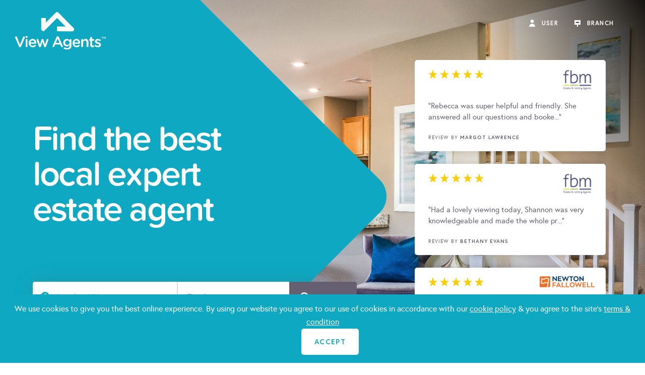

--- FILE ---
content_type: text/html; charset=utf-8
request_url: https://www.viewagents.com/
body_size: 48940
content:

<!DOCTYPE html>
<html lang="en">
<head>
    <title>View Agents</title>
    <meta charset="utf-8">
    <meta name="viewport" content="width=device-width, initial-scale=1, user-scalable=no">

    <link href="/css/bootstrap.min.css" rel="stylesheet" />
    <link href="/css/select2.min.css" rel="stylesheet" />
    <link href="/css/swiper.min.css" rel="stylesheet" />
    <link href="/css/main.css?8bfdde2e-0f52-40fb-8dc2-b77a0fe1e193" rel="stylesheet" />
    <link href="/css/font-awesome.css" rel="stylesheet" />
    <link href="/css/cookie.css" rel="stylesheet" />
    <link rel="icon" href="/favicon.ico" />

    <!-- Google Tag Manager -->
    <script>
    (function (w, d, s, l, i) {
        w[l] = w[l] || []; w[l].push({
            'gtm.start':
                new Date().getTime(), event: 'gtm.js'
        }); var f = d.getElementsByTagName(s)[0],
            j = d.createElement(s), dl = l != 'dataLayer' ? '&l=' + l : ''; j.async = true; j.src =
            'https://www.googletagmanager.com/gtm.js?id=' + i + dl; f.parentNode.insertBefore(j, f);
    })(window, document, 'script', 'dataLayer', 'GTM-K22WJSD');</script>
    <!-- End Google Tag Manager -->
    <!-- HTML5 shim and Respond.js for IE8 support of HTML5 elements and media queries -->
    <!-- WARNING: Respond.js doesn't work if you view the page via file:// -->
    <!--[if lt IE 9]>
      <script src="https://oss.maxcdn.com/html5shiv/3.7.3/html5shiv.min.js"></script>
      <script src="https://oss.maxcdn.com/respond/1.4.2/respond.min.js"></script>
    <![endif]-->
    <script src="https://www.google.com/recaptcha/api.js" async defer></script>
    <script>
        function enableBtn(){
            document.getElementById("submitFromButton").disabled = false;
            document.getElementById("submitFromButton").style = 'display:block';
        }
    </script>
</head>

<body class="page-home">
    <!-- Google Tag Manager (noscript) -->
    <noscript><iframe src="https://www.googletagmanager.com/ns.html?id=GTM-K22WJSD"
    height="0" width="0" style="display:none;visibility:hidden"></iframe></noscript>
    <!-- End Google Tag Manager (noscript) -->


    <div id="cookieConsent" class="cd-cookies-banner">
        <p>
            We use cookies to give you the best online experience. By using our website you agree to our use of cookies in accordance with our
            <a href="/Privacy_Cookie_Policy.pdf">cookie policy</a> & you agree to the site's <a href="/terms-and-conditions">terms & condition</a>
        </p>
        <button type="button" class="cd-opt-in-btn" data-dismiss="alert" aria-label="Close" data-cookie-string=".AspNet.Consent=yes; expires=Mon, 25 Jan 2027 19:48:29 GMT; path=/; secure; samesite=none">ACCEPT</button>
    </div>
    <script>
        (function () {
            var button = document.querySelector("#cookieConsent button[data-cookie-string]");
            button.addEventListener("click", function (event) {
                button.parentElement.style.display = "none";
                document.cookie = button.dataset.cookieString;
            }, false);
        })();
    </script>

    <div class="main-header position-relative">
        <header class="header-banner position-absolute w-100">
            <div class="header-top">
                <div class="container-fluid">
                    <div class="row">
                        <nav id="navigation">
                            <a href="/" class="logo"><img src="/images/logo.svg" class="img-fluid d-none d-md-block"></a>
                            <a href="/" class="logo"><img src="/images/logo-innerpage.svg" class="img-fluid d-block d-md-none"></a>
                            <a aria-label="mobile menu" class="nav-toggle">
                                <span></span>
                                <span></span>
                                <span></span>
                            </a>
                            <div class="menu-left-wrap">
                                
<ul class="menu-left">
        <li>
            <a href="/login" class="nav-link position-relative">
                <div class="d-none d-md-inline-block">
                    <img src="/images/user.svg" class="img-fluid">
                </div>
                <div class="d-inline-block d-md-none">
                    <img src="/images/user-innerpage.svg" class="img-fluid">
                </div>
                <p class="d-inline-block text-uppercase font-weight-bold mb-0">user</p>
            </a>
        </li>
    <li>
        <a href="https://dashboard.viewagents.com/" class="nav-link position-relative">
            <div class="d-none d-md-inline-block">
                <img src="/images/branch.svg" class="img-fluid">
            </div>
            <div class="d-inline-block d-md-none">
                <img src="/images/branch-innerpage.svg" class="img-fluid">
            </div>
            <p class="d-inline-block text-uppercase font-weight-bold mb-0">branch</p>
        </a>
    </li>
</ul>
                                <div class="search-toolbar bg-white position-relative d-block d-md-none">
                                    

<div class="toolwrap">
    <div class="form-group mb-lg-0 location-search">
        <div class="input-group input-group-lg mb-lg-0">
            <div class="input-group-prepend">
                <span class="input-group-text bg-white border-0"><img src="/images/pin.svg" class="pin"></span>
            </div>
                <input type="text" class="search-location form-control autocomplete bg-white pl-0 outline-none" placeholder="London,UK" tabindex="1">
        </div>
    </div>
</div>
<div class="toolwrap d-none d-md-inline-block">
        <select class="custom-select-search rounded-0" name="miles">
            <option value=""></option>
                <option value="1">1 mile</option>
                <option value="2">2 miles</option>
                <option value="3">3 miles</option>
                <option value="5">5 miles</option>
                <option value="10">10 miles</option>
                <option value="15">15 miles</option>
                <option value="20">20 miles</option>
                <option value="30">30 miles</option>
        </select>
</div>
    <div class="toolwrap">
        <span class="input-group-btn search-input-btn">
            <button class="btn btn-success text-uppercase search" type="submit">
                <img src="/images/search.svg" class="search-icon"> <span class="d-none ">Search</span>
            </button>
        </span>
    </div>

                                </div>
                            </div>
                        </nav>
                    </div>
                </div>
            </div>
        </header>
        <section class="home-banner position-relative clearfix">
            <div class="layer">
                <div class="shape-layer d-none">
                    <img src="/images/blue-flap-big.svg" class="position-absolute img-fluid blue-flap-big">
                    <img src="/images/blue-flap.svg" class="position-absolute img-fluid blue-flap-small">
                    <img src="/images/blue-flap-xs-small.svg" class="position-absolute img-fluid blue-flap-xs-small">
                </div>
                <div class="container">
                    <div class="row">
                        <div class="col-md-16 col-sm-12 home-banner-columns">
                            <div class="shape-layer-data">
                                <h1 class="text-white">Find the best local expert estate agent</h1>
                                <div class="home-search-wrapper">
                                    <div class="search-toolbar bg-white position-relative">
                                        

<div class="toolwrap">
    <div class="form-group mb-lg-0 location-search">
        <div class="input-group input-group-lg mb-lg-0">
            <div class="input-group-prepend">
                <span class="input-group-text bg-white border-0"><img src="/images/pin.svg" class="pin"></span>
            </div>
                <input type="text" class="search-location form-control autocomplete bg-white pl-0 outline-none" placeholder="London,UK" tabindex="1">
        </div>
    </div>
</div>
<div class="toolwrap d-none d-md-inline-block">
        <select class="custom-select-search rounded-0" name="miles">
            <option value=""></option>
                <option value="1">1 mile</option>
                <option value="2">2 miles</option>
                <option value="3">3 miles</option>
                <option selected="selected" value="5">5 miles</option>
                <option value="10">10 miles</option>
                <option value="15">15 miles</option>
                <option value="20">20 miles</option>
                <option value="30">30 miles</option>
        </select>
</div>
    <div class="toolwrap">
        <span class="input-group-btn search-input-btn">
            <button class="btn btn-success text-uppercase search" type="submit">
                <img src="/images/search.svg" class="search-icon"> <span class="d-none d-md-inline-block">Search</span>
            </button>
        </span>
    </div>

                                    </div>
                                </div>
                            </div>
                        </div>
                        <div class="col-md-8 col-sm-12 home-banner-columns">
                            <div class="review-block-wrapper">
                                <div class="swiper-container swiper-home-banner-reviews">
                                    <div class="swiper-wrapper">
                                            <div class="swiper-slide">
                                                <div class="bg-white review-block">
                                                    <div class="review-block-inner">
                                                        <div class="clearfix">
                                                            <div class="star-rating-block pull-left">
                                                                        <img src="/images/star.svg" class="img-fluid">
        <img src="/images/star.svg" class="img-fluid">
        <img src="/images/star.svg" class="img-fluid">
        <img src="/images/star.svg" class="img-fluid">
        <img src="/images/star-half.svg" class="img-fluid">

                                                            </div>
                                                            <div class="right-logo pull-right">
                                                                <img src="https://viewagentsstorage.blob.core.windows.net/logo-container/b013540d-3e5a-4dbc-9b3a-d7cc19efdcb8.png" class="img-fluid" alt="FBM - Haverfordwest">
                                                            </div>
                                                        </div>
                                                        <p class="pt-3">“Adam is very good, helpful and explains everything that you need to know .”</p>
                                                        <span class="text-uppercase">REVIEW BY <b>Philip Price</b></span>
                                                    </div>
                                                </div>
                                            </div>
                                            <div class="swiper-slide">
                                                <div class="bg-white review-block">
                                                    <div class="review-block-inner">
                                                        <div class="clearfix">
                                                            <div class="star-rating-block pull-left">
                                                                        <img src="/images/star.svg" class="img-fluid">
        <img src="/images/star.svg" class="img-fluid">
        <img src="/images/star.svg" class="img-fluid">
        <img src="/images/star.svg" class="img-fluid">
        <img src="/images/star.svg" class="img-fluid">

                                                            </div>
                                                            <div class="right-logo pull-right">
                                                                <img src="https://viewagentsstorage.blob.core.windows.net/logo-container/05a813b0-1a0c-4a2e-b1a0-a4d8b911802a.png" class="img-fluid" alt="FBM - Pembroke">
                                                            </div>
                                                        </div>
                                                        <p class="pt-3">“Rebecca was super helpful and friendly. She answered all our questions and booke...”</p>
                                                        <span class="text-uppercase">REVIEW BY <b>Margot Lawrence</b></span>
                                                    </div>
                                                </div>
                                            </div>
                                            <div class="swiper-slide">
                                                <div class="bg-white review-block">
                                                    <div class="review-block-inner">
                                                        <div class="clearfix">
                                                            <div class="star-rating-block pull-left">
                                                                        <img src="/images/star.svg" class="img-fluid">
        <img src="/images/star.svg" class="img-fluid">
        <img src="/images/star.svg" class="img-fluid">
        <img src="/images/star.svg" class="img-fluid">
        <img src="/images/star.svg" class="img-fluid">

                                                            </div>
                                                            <div class="right-logo pull-right">
                                                                <img src="https://viewagentsstorage.blob.core.windows.net/logo-container/3d88c09f-8457-48f7-b7d8-d4ddce745cf1.png" class="img-fluid" alt="FBM - Milford Haven">
                                                            </div>
                                                        </div>
                                                        <p class="pt-3">“Had a lovely viewing today, Shannon was very knowledgeable and made the whole pr...”</p>
                                                        <span class="text-uppercase">REVIEW BY <b>Bethany Evans</b></span>
                                                    </div>
                                                </div>
                                            </div>
                                            <div class="swiper-slide">
                                                <div class="bg-white review-block">
                                                    <div class="review-block-inner">
                                                        <div class="clearfix">
                                                            <div class="star-rating-block pull-left">
                                                                        <img src="/images/star.svg" class="img-fluid">
        <img src="/images/star.svg" class="img-fluid">
        <img src="/images/star.svg" class="img-fluid">
        <img src="/images/star.svg" class="img-fluid">
        <img src="/images/star.svg" class="img-fluid">

                                                            </div>
                                                            <div class="right-logo pull-right">
                                                                <img src="https://viewagentsstorage.blob.core.windows.net/logo-container/32f18991-9b34-4397-9b59-9b04f6fa042c.png" class="img-fluid" alt="Newton Fallowell - Newark">
                                                            </div>
                                                        </div>
                                                        <p class="pt-3">“House went on the market five months ago in a sluggish market, at the end of the...”</p>
                                                        <span class="text-uppercase">REVIEW BY <b>Sara Woolder</b></span>
                                                    </div>
                                                </div>
                                            </div>
                                            <div class="swiper-slide">
                                                <div class="bg-white review-block">
                                                    <div class="review-block-inner">
                                                        <div class="clearfix">
                                                            <div class="star-rating-block pull-left">
                                                                        <img src="/images/star.svg" class="img-fluid">
        <img src="/images/star.svg" class="img-fluid">
        <img src="/images/star.svg" class="img-fluid">
        <img src="/images/star.svg" class="img-fluid">
        <img src="/images/star.svg" class="img-fluid">

                                                            </div>
                                                            <div class="right-logo pull-right">
                                                                <img src="https://viewagentsstorage.blob.core.windows.net/logo-container/b013540d-3e5a-4dbc-9b3a-d7cc19efdcb8.png" class="img-fluid" alt="FBM - Haverfordwest">
                                                            </div>
                                                        </div>
                                                        <p class="pt-3">“Adam showed us around the property. He was there when we arrived and was welcomi...”</p>
                                                        <span class="text-uppercase">REVIEW BY <b>Emily Jenkins</b></span>
                                                    </div>
                                                </div>
                                            </div>
                                            <div class="swiper-slide">
                                                <div class="bg-white review-block">
                                                    <div class="review-block-inner">
                                                        <div class="clearfix">
                                                            <div class="star-rating-block pull-left">
                                                                        <img src="/images/star.svg" class="img-fluid">
        <img src="/images/star.svg" class="img-fluid">
        <img src="/images/star.svg" class="img-fluid">
        <img src="/images/star.svg" class="img-fluid">
        <img src="/images/star.svg" class="img-fluid">

                                                            </div>
                                                            <div class="right-logo pull-right">
                                                                <img src="https://viewagentsstorage.blob.core.windows.net/logo-container/3d88c09f-8457-48f7-b7d8-d4ddce745cf1.png" class="img-fluid" alt="FBM - Milford Haven">
                                                            </div>
                                                        </div>
                                                        <p class="pt-3">“Thank you for a professional and knowledgeable viewing today at 20 Marble Hall R...”</p>
                                                        <span class="text-uppercase">REVIEW BY <b>Sylvie  Jones</b></span>
                                                    </div>
                                                </div>
                                            </div>
                                            <div class="swiper-slide">
                                                <div class="bg-white review-block">
                                                    <div class="review-block-inner">
                                                        <div class="clearfix">
                                                            <div class="star-rating-block pull-left">
                                                                        <img src="/images/star.svg" class="img-fluid">
        <img src="/images/star.svg" class="img-fluid">
        <img src="/images/star.svg" class="img-fluid">
        <img src="/images/star.svg" class="img-fluid">
        <img src="/images/star.svg" class="img-fluid">

                                                            </div>
                                                            <div class="right-logo pull-right">
                                                                <img src="https://viewagentsstorage.blob.core.windows.net/logo-container/bdcc5e23-6236-4f2f-99f8-5048ee509c44.jpeg" class="img-fluid" alt="Miles Byron">
                                                            </div>
                                                        </div>
                                                        <p class="pt-3">“Recently sold our property and also purchased another one via Richard! &#xA;Easy pro...”</p>
                                                        <span class="text-uppercase">REVIEW BY <b>Beth Taylor</b></span>
                                                    </div>
                                                </div>
                                            </div>
                                            <div class="swiper-slide">
                                                <div class="bg-white review-block">
                                                    <div class="review-block-inner">
                                                        <div class="clearfix">
                                                            <div class="star-rating-block pull-left">
                                                                        <img src="/images/star.svg" class="img-fluid">
        <img src="/images/star.svg" class="img-fluid">
        <img src="/images/star.svg" class="img-fluid">
        <img src="/images/star.svg" class="img-fluid">
        <img src="/images/star-half.svg" class="img-fluid">

                                                            </div>
                                                            <div class="right-logo pull-right">
                                                                <img src="https://viewagentsstorage.blob.core.windows.net/logo-container/bdcc5e23-6236-4f2f-99f8-5048ee509c44.jpeg" class="img-fluid" alt="Miles Byron">
                                                            </div>
                                                        </div>
                                                        <p class="pt-3">“Richard is very professional estate agent , very informative throughout the proc...”</p>
                                                        <span class="text-uppercase">REVIEW BY <b>Darren  Pettit </b></span>
                                                    </div>
                                                </div>
                                            </div>
                                            <div class="swiper-slide">
                                                <div class="bg-white review-block">
                                                    <div class="review-block-inner">
                                                        <div class="clearfix">
                                                            <div class="star-rating-block pull-left">
                                                                        <img src="/images/star.svg" class="img-fluid">
        <img src="/images/star.svg" class="img-fluid">
        <img src="/images/star.svg" class="img-fluid">
        <img src="/images/star.svg" class="img-fluid">
        <img src="/images/star.svg" class="img-fluid">

                                                            </div>
                                                            <div class="right-logo pull-right">
                                                                <img src="https://viewagentsstorage.blob.core.windows.net/logo-container/bdcc5e23-6236-4f2f-99f8-5048ee509c44.jpeg" class="img-fluid" alt="Miles Byron">
                                                            </div>
                                                        </div>
                                                        <p class="pt-3">“We sold our property with Richard and he gave an excellent service throughout. H...”</p>
                                                        <span class="text-uppercase">REVIEW BY <b>Rob Curry</b></span>
                                                    </div>
                                                </div>
                                            </div>
                                    </div>
                                </div>
                            </div>
                        </div>
                    </div>
                </div>
            </div>
        </section>
    </div>
    <div class="intro-block clearfix">
        <div class="container">
            <div class="row flex-md-row-reverse">
                <div class="col-lg-13 col-md-13">
                    <div class="intro-right-wrapper text-center text-md-left">
                        <span class="counter number-button text-white d-inline-block position-relative" data-counter-time="1000" data-counter-delay="10">5,143,437</span>
                        <p class="review-text">Reviews &amp; counting</p>
                        <h2 class="intro-block-title mx-auto mx-md-0">Are you an Estate Agent?</h2>
                        <div class="intro-para">
                            <p>A stellar reputation builds trustworthiness, loyalty and integrity. Sellers and landlords are more likely to choose an agent they perceive as trustworthy and credible.</p>
                            <p>A good reputation can differentiate an agent from others. Clients are more likely to return to a reputable agent for future transactions, ensuring long-term business relationships and repeat business.</p>
                            <p>This will fuel the agency’s overall growth.</p>
                        </div>
                    </div>
                </div>
                <div class="col-lg-11 col-md-11 middle-thing">
                    <div class="intro-image-block position-relative middle-ct">
                        <img src="/images/exceptional.webp" class="img-fluid" alt="...">
                    </div>
                </div>
            </div>
        </div>
    </div>
    <section class="review-aggregator position-relative clearfix">
        <div class="container">
            <div class="row flex-md-row-reverse">
                <div class="col-lg-24 col-md-24">
                    <div class="aggregator-text-wrapper text-center text-md-left">
                        <h3 class="mx-auto mx-md-0">Collect More Reviews.<span class="d-block">Giving Estate Agents a competitive advantage.</span></h3>
                        <p class="mx-auto mx-md-0">Did you know that 93%* of consumers say online reviews influence their decision-making (*source -Trustpilot)</p>
                        <p>Use the power of reviews to give your estate agency a competitive advantage by giving sellers & landlords confidence in doing business with you.</p>
                        <p>Use our Net Promoter Score and seamlessly integrate your review initiation process with your CRM provider</p>
                        <p>Boost your review conversion with our built-in SMS review invitations, with 98%* open rate (*Twilio)</p>
                    </div>
                </div>
            </div>
        </div>
        <div class="aggregator-image-block position-absolute">
            <img src="/images/one-dashboard.webp" class="img-fluid d-none d-md-block" alt="...">
        </div>
    </section>
    <section class="home-analyse clearfix d-none d-md-block">
        <div class="analyse-image-block pull-left">
            <img src="/images/analyze.webp" class="big-image img-fluid" alt="...">
        </div>
        <div class="home-analyse-data pull-left">
            <h3 class="d-none d-md-block">Manage your Reviews and Reputation</h3>
            <div class="analyse-data">
                <div class="analyse-col">
                    <div class="icon-wrap first d-flex align-items-center justify-content-center">
                        <img src="/images/score.svg" class="img-fluid" alt="...">
                    </div>
                    <h6>Review Aggregator</h6>
                    <p class="mb-0">Be in control</p>
                </div>
                <div class="analyse-col">
                    <div class="icon-wrap second d-flex align-items-center justify-content-center">
                        <img src="/images/benchmark.svg" class="img-fluid" alt="...">
                    </div>
                    <h6>Ai Review Replies </h6>
                    <p class="mb-0">Give professional and consistent review replies 97% of replies reviews are read*</p>
                </div>
                <div class="analyse-col">
                    <div class="icon-wrap third d-flex align-items-center justify-content-center">
                        <img src="/images/heart.svg" class="img-fluid" alt="...">
                    </div>
                    <h6>Benchmark Performance</h6>
                    <p class="mb-0">How well are you really performing with reviews and reputation against your competitors?</p>
                </div>
                <div class="analyse-col">
                    <div class="icon-wrap fourth d-flex align-items-center justify-content-center">
                        <img src="/images/cog.svg" class="img-fluid" alt="...">
                    </div>
                    <h6>Data & Analytics</h6>
                    <p class="mb-0">Keep track of where you need to improve and where you’re excelling. Take advantage of our Negative Review Alert</p>
                </div>
            </div>
        </div>
    </section>
    <section class="home-analyse-mobile clearfix d-block d-md-none">
        <div class="home-analyse-data--">
            <h3 class="text-center mx-auto position-relative">Reputation Management & Review Analytics</h3>
            <div class="swiper-container swiper-container-analyse">
                <div class="swiper-wrapper analyse-data">
                    <div class="swiper-slide">
                        <div class="analyse-col">
                            <div class="icon-wrap first d-flex align-items-center justify-content-center mx-auto">
                                <img src="/images/score.svg" class="img-fluid" alt="...">
                            </div>
                            <h6 class="text-center">Reputation Score</h6>
                            <p class="mb-0 text-center">Our unique algorithm calculates agencies online reputation score.</p>
                        </div>
                    </div>
                    <div class="swiper-slide">
                        <div class="analyse-col">
                            <div class="icon-wrap second d-flex align-items-center justify-content-center mx-auto">
                                <img src="/images/benchmark.svg" class="img-fluid" alt="...">
                            </div>
                            <h6 class="text-center">Benchmark</h6>
                            <p class="mb-0 text-center">We benchmark performance compared to competitors</p>
                        </div>
                    </div>
                    <div class="swiper-slide">
                        <div class="analyse-col">
                            <div class="icon-wrap third d-flex align-items-center justify-content-center mx-auto">
                                <img src="/images/heart.svg" class="img-fluid" alt="...">
                            </div>
                            <h6 class="text-center">Sentiment Analyser</h6>
                            <p class="mb-0 text-center">We analyse the text within your reviews to calculate a sentiment score</p>
                        </div>
                    </div>
                    <div class="swiper-slide">
                        <div class="analyse-col">
                            <div class="icon-wrap fourth d-flex align-items-center justify-content-center mx-auto">
                                <img src="/images/cog.svg" class="img-fluid" alt="...">
                            </div>
                            <h6 class="text-center">Review Data Analytics</h6>
                            <p class="mb-0 text-center">Take a closer look at your review data</p>
                        </div>
                    </div>
                </div>
                <div class="swiper-pagination"></div>
            </div>
        </div>
    </section>
    <section class="review-widgets-block clearfix">
        <div class="container">
            <div class="row">
                <div class="col-md-10">
                    <h3 class="mx-auto mx-md-0"><span style=color:#0ea8c2> Promote your Reputation </span> Communication is key</span></h3>
                    <p class="text-center text-md-left mx-auto mx-md-0">
                        View Agents gives you tools that allow you to communicate your reviews & online reputation with your local community.
                    </p>
                    <ul>
                        <li>Aggregated review widget</li>
                        <li>Star rating in Google search results</li>
                        <li>Awards</li>
                        <li>Auto generated social media posts</li>
                    </ul>
                </div>
                <div class="col-md-14">
                    <img src="/images/reputation.webp" class="img-fluid w-100">
                </div>
            </div>
        </div>
    </section>
    <section class="fake-review-block clearfix">
        <div class="container">
            <div class="row flex-md-row-reverse">
                <div class="col-lg-10 col-sm-24">
                    <div class="fake-review-wrap">
                        <h3 class="text-center"><span style=color:#0ea8c2> Trusted by</span> Leading Brands</span></h3>
                        <p class="text-center mx-auto mx-md-0">An excellent partner to capture customer reviews</p>
                        <div class="text-center">
                            Gary Horgan<br>
                            Martin & Co - Saltaire
                        </div>
                        <p>&nbsp;</p>
                        <p class="text-center mx-auto mx-md-0">I’d highly recommend View Agents for estate agents looking to boost their review figures, which leads to more instructions.</p>
                        <div class="text-center">
                            EXP<br>
                            Mark Buchanan
                        </div>
                    </div>
                </div>
                <div class="col-lg-14 col-sm-24">
                    <img src="/images/trusted-branches.webp" class="img-fluid w-100">
                </div>
            </div>
        </div>
    </section>
    <section class="get-your-block position-relative clearfix">
        <div class="container">
            <div class="row flex-md-row-reverse">
                <div class="col-sm-24 col-md-16 col-lg-16">
                    <div class="get-block-right">
                        <p class="big-text text-white text-uppercase d-block d-md-none">ESTATE AGENTS</p>
                        <h6 class="get-title d-block d-md-none">Request a demo</h6>
                        <form class="form" role="form" action="/report-request" method="post">
                            <div class="form-group">
                                <input type="text" name="name" class="form-control" id="name" placeholder="Estate agency name...">
                            </div>
                            <div class="form-group">
                                <input type="text" name="address" class="form-control" id="address" placeholder="Estate agency address…">
                            </div>
                            <div class="form-group">
                                <input type="text" name="fullName" class="form-control" id="fullName" placeholder="Full name…">
                            </div>
                            <div class="form-group">
                                <input type="text" name="email" class="form-control" id="email" placeholder="Email…">
                            </div>
                            <div class="form-group">
                                <input type="text" name="phone" class="form-control" id="phone" placeholder="Phone…">
                            </div>
                            <div class="form-group">
                                <span id="verificationError">Please verify reCaptcha before submitting the form</span>
                                <div class="g-recaptcha" name="recaptchaResponse" data-sitekey="6Le4T40aAAAAAFb5_O8ZdfXvLpZqUph4oQQN95qh" data-callback="enableBtn"></div>
                            </div>
                            <div class="row">
                                <div class="col form-bottom">
                                    <div class="custom-control custom-checkbox custom-control-inline">
                                        <input type="checkbox" class="custom-control-input" id="accept-policy">
                                        <label class="custom-control-label text-white text-uppercase" for="accept-policy">Accept Privacy Policy</label>
                                    </div>
                                    <button type="submit" class="btn btn-blue button-horizontal text-uppercase text-white" disabled="disabled" style="display:none" id="submitFromButton">
                                        <span class="button-label">Send Request</span>
                                    </button>
                                </div>
                            </div>

                        </form>
                    </div>
                </div>
                <div class="col-sm-24 col-md-8 col-lg-8 text-center p-md-0">
                    <div class="get-block-left">
                        <p class="big-text text-white text-uppercase d-none d-md-block">ESTATE AGENTS</p>
                        <h6 class="get-title d-none d-md-block">Request a demo</h6>
                    </div>
                </div>
            </div>
        </div>
    </section>
    <footer>
    <div class="container">
        <div class="row">
            <div class="col-sm-12 col-md-12 col-lg-6 text-center mx-auto d-none d-md-block pt-4">
                <div class="view-agents-block text-center">
                    <img src="/images/view-agents-footer-logo.png" class="img-fluid">
                    <p class="mb-0">© View Agents 2020</p>
                    <div class="bg-white rater-agent-block">
                        <img src="/images/rateragent-logo.png" class="img-fluid">
                        <p class="font-weight-bold text-uppercase mb-0">Including data from Rater Agent</p>
                    </div>
                </div>
            </div>
            <div class="col-lg-18">
                <div class="row">
                    <div class="col-sm-24 col-md-12 col-lg-8">
                        <div class="footer-nav">
                            <p class="text-uppercase text-white text-center text-md-left">SELLERS &amp; LANDLORDS</p>
                            <ul class="text-center text-md-left">
                                <li><a href="https://www.facebook.com/ViewAgentsHQ" target="_blank">Follow us on Facebook</a></li>
                                <li><a href="https://twitter.com/viewagents">Follow us on Twitter</a></li>
                                <li><a href="https://view-agents.pro-val.propertylogic.net/" target="_blank">Instant Valuation</a></li>
                                <li><a href="/contact-us">Contact Us</a></li>
                            </ul>
                        </div>
                    </div>
                    <div class="col-sm-24 col-md-12 col-lg-8">
                        <div class="footer-nav">
                            <p class="text-uppercase text-white text-center text-md-left">ESTATE AGENTS</p>
                            <ul class="text-center text-md-left">
                                <li><a href="https://www.facebook.com/viewagentspro/" target="_blank">Follow us on Facebook</a></li>
                                <li><a href="https://twitter.com/viewagents">Follow us on Twitter</a></li>
                                <li><a href="mailto:support@viewagents.com?subject=Missing%20branch&body=Thank%20you%20for%20choosing%20View%20Agents%0AIf%20you%20cannot%20find%20your%20branch,%20then%20please%20let%20us%20know%20by%20filling%20out%20the%20information%20below:%0AYour%20Name:%0AYour%20Phone%20Number:%0AYour%20Email%20Address%20(work%20email%20address%20only):%20%0AYour%20Job%20Title:%20%0ABranch%20Name:%20%0ABranch%20Phone%20Number:%20%0AFull%20Branch%20Address:%20%0ABranch%20Website:%20%0AAdditional%20Information:%20%0A%0AOne%20of%20our%20View%20Agents%20team%20members%20will%20respond%20shortly">Missing Branch</a></li>
                                <li><a href="/contact-us">Contact Us</a></li>
                            </ul>
                        </div>
                    </div>
                    <div class="col-sm-24 col-md-12 col-lg-8">
                        <div class="footer-nav">
                            <p class="text-uppercase text-white text-center text-md-left">LEGAL</p>
                            <ul class="text-center text-md-left">
                                <li><a href="/terms-and-conditions">Terms &amp; Conditions</a></li>
                                <li><a href="/privacy-policy" target="_blank">Privacy Policy</a></li>
                                <li><a href="/Privacy_Cookie_Policy.pdf" target="_blank">Cookie Policy</a></li>
                            </ul>
                        </div>
                    </div>
                    <div class="col-sm-24 col-md-12 col-lg-8">
                        <div class="footer-nav">
                            <ul class="text-center text-md-left">
                                <li><a href="/branch/search/?lat=51.5073509&lng=-0.1277583&search=London%2C%20UK&radius=70">Estate Agents in London</a></li>
                                <li><a href="/branch/search/?lat=51.48158100000001&lng=-3.17909&search=Cardiff%2C%20UK&radius=100">Estate Agents in Cardiff</a></li>
                                <li><a href="/branch/search/?lat=52.6308859&lng=1.297355&search=Norwich%2C%20UK&radius=80">Estate Agents in Norwich</a></li>
                            </ul>
                        </div>
                    </div>
                    <div class="col-sm-24 col-md-12 col-lg-8">
                        <div class="footer-nav">
                            <ul class="text-center text-md-left">
                                <li><a href="/branch/search/?lat=53.4807593&lng=-2.2426305&search=Manchester%2C%20UK&radius=100">Estate Agents in Manchester</a></li>
                                <li><a href="/branch/search/?lat=52.48624299999999&lng=-1.890401&search=Birmingham%2C%20UK&radius=120">Estate Agents in Birmingham</a></li>
                                <li><a href="/branch/search/?lat=53.95996510000001&lng=-1.0872979&search=York%2C%20UK&radius=80">Estate Agents in York</a></li>
                            </ul>
                        </div>
                    </div>
                    <div class="col-sm-24 col-md-12 col-lg-8">
                        <div class="footer-nav">
                            <ul class="text-center text-md-left">
                                <li><a href="/branch/search/?lat=50.3754565&lng=-4.1426565&search=Plymouth%2C%20UK&radius=100">Estate Agents in Plymouth</a></li>
                                <li><a href="/branch/search/?lat=54.978252&lng=-1.61778&search=Newcastle%20upon%20Tyne%2C%20UK&radius=100">Estate Agents in Newcastle</a></li>
                                <li><a href="/branch/search/?lat=54.978252&lng=-1.61778&search=Newcastle%20upon%20Tyne%2C%20UK&radius=100">Estate Agents in Glasgow</a></li>
                            </ul>
                        </div>
                    </div>
                </div>
            </div>
            <div class="col-sm-24 col-md-12 col-lg-6 text-center mx-auto d-block d-md-none">
                <div class="view-agents-block text-center mx-auto">
                    <img src="/images/view-agents-footer-logo.png" class="img-fluid">
                    <p class="mb-0">© View Agents 2020</p>
                    <div class="bg-white rater-agent-block">
                        <img src="/images/rateragent-logo.png" class="img-fluid">
                        <p class="font-weight-bold text-uppercase mb-0">Including data from Rater Agent</p>
                    </div>
                </div>
            </div>
        </div>
    </div>
</footer>

    <script src="/js/jquery.js"></script>
    <script src="/js/bootstrap.min.js"></script>
    <script src="/js/jquery.floatinglabel.min.js"></script>
    <script src="/js/select2.min.js"></script>
    <script src="/js/swiper.min.js"></script>
    <script src="/js/jquery.waypoints.min.js"></script>
    <script src="/js/jquery.countup.min.js"></script>
    <script src="/js/custom.js"></script>
    <script>
        $(document).ready(function () {
            $('.counter').countUp();
            // sliders for mobile start
            var swiper1 = new Swiper('.swiper-home-banner-reviews', {
                direction: 'vertical',
                slidesPerView: 3,
                slidesPerGroup: 1,
                spaceBetween: 26, // for adjust shadow of tiles
                autoplay: {
                    delay: 5000,
                },
                mousewheel: {
                    invert: true,
                },
                breakpoints: {
                    767: {
                        slidesPerView: 2,
                        slidesPerGroup: 1,
                    },
                }
            });
            var swiper2 = new Swiper('.swiper-container-analyse', {
                slidesPerView: 'auto',
                spaceBetween: 16,
                freeMode: false,
                freeModeSticky: true,
                loop: false,
                simulateTouch: true,
                centeredSlides: true,
                grabCursor: false,
                navigation: false,
                pagination: {
                    el: '.swiper-pagination',
                    clickable: true,
                },
            });
            // sliders for mobile end
            $('.form').floatinglabel({
                ignoreId: ['accept-policy']
            });
        });
    </script>
    <script src="/js/location-search.js"></script>
    <script src="https://maps.googleapis.com/maps/api/js?key=AIzaSyAuA8JjDw1Lx70AY_IUZJBfTNq3Y51MIYo&libraries=places&callback=initAutocomplete" async defer></script>
    <script src="//cdnjs.cloudflare.com/ajax/libs/toastr.js/latest/js/toastr.min.js"></script>
    <link rel="stylesheet" type="text/css" href="//cdnjs.cloudflare.com/ajax/libs/toastr.js/latest/css/toastr.min.css" />
    <script type="text/javascript">
        $(function () {
        })
    </script>
</body>
</html>

--- FILE ---
content_type: text/html; charset=utf-8
request_url: https://www.google.com/recaptcha/api2/anchor?ar=1&k=6Le4T40aAAAAAFb5_O8ZdfXvLpZqUph4oQQN95qh&co=aHR0cHM6Ly93d3cudmlld2FnZW50cy5jb206NDQz&hl=en&v=PoyoqOPhxBO7pBk68S4YbpHZ&size=normal&anchor-ms=20000&execute-ms=30000&cb=weurzierwsfl
body_size: 49552
content:
<!DOCTYPE HTML><html dir="ltr" lang="en"><head><meta http-equiv="Content-Type" content="text/html; charset=UTF-8">
<meta http-equiv="X-UA-Compatible" content="IE=edge">
<title>reCAPTCHA</title>
<style type="text/css">
/* cyrillic-ext */
@font-face {
  font-family: 'Roboto';
  font-style: normal;
  font-weight: 400;
  font-stretch: 100%;
  src: url(//fonts.gstatic.com/s/roboto/v48/KFO7CnqEu92Fr1ME7kSn66aGLdTylUAMa3GUBHMdazTgWw.woff2) format('woff2');
  unicode-range: U+0460-052F, U+1C80-1C8A, U+20B4, U+2DE0-2DFF, U+A640-A69F, U+FE2E-FE2F;
}
/* cyrillic */
@font-face {
  font-family: 'Roboto';
  font-style: normal;
  font-weight: 400;
  font-stretch: 100%;
  src: url(//fonts.gstatic.com/s/roboto/v48/KFO7CnqEu92Fr1ME7kSn66aGLdTylUAMa3iUBHMdazTgWw.woff2) format('woff2');
  unicode-range: U+0301, U+0400-045F, U+0490-0491, U+04B0-04B1, U+2116;
}
/* greek-ext */
@font-face {
  font-family: 'Roboto';
  font-style: normal;
  font-weight: 400;
  font-stretch: 100%;
  src: url(//fonts.gstatic.com/s/roboto/v48/KFO7CnqEu92Fr1ME7kSn66aGLdTylUAMa3CUBHMdazTgWw.woff2) format('woff2');
  unicode-range: U+1F00-1FFF;
}
/* greek */
@font-face {
  font-family: 'Roboto';
  font-style: normal;
  font-weight: 400;
  font-stretch: 100%;
  src: url(//fonts.gstatic.com/s/roboto/v48/KFO7CnqEu92Fr1ME7kSn66aGLdTylUAMa3-UBHMdazTgWw.woff2) format('woff2');
  unicode-range: U+0370-0377, U+037A-037F, U+0384-038A, U+038C, U+038E-03A1, U+03A3-03FF;
}
/* math */
@font-face {
  font-family: 'Roboto';
  font-style: normal;
  font-weight: 400;
  font-stretch: 100%;
  src: url(//fonts.gstatic.com/s/roboto/v48/KFO7CnqEu92Fr1ME7kSn66aGLdTylUAMawCUBHMdazTgWw.woff2) format('woff2');
  unicode-range: U+0302-0303, U+0305, U+0307-0308, U+0310, U+0312, U+0315, U+031A, U+0326-0327, U+032C, U+032F-0330, U+0332-0333, U+0338, U+033A, U+0346, U+034D, U+0391-03A1, U+03A3-03A9, U+03B1-03C9, U+03D1, U+03D5-03D6, U+03F0-03F1, U+03F4-03F5, U+2016-2017, U+2034-2038, U+203C, U+2040, U+2043, U+2047, U+2050, U+2057, U+205F, U+2070-2071, U+2074-208E, U+2090-209C, U+20D0-20DC, U+20E1, U+20E5-20EF, U+2100-2112, U+2114-2115, U+2117-2121, U+2123-214F, U+2190, U+2192, U+2194-21AE, U+21B0-21E5, U+21F1-21F2, U+21F4-2211, U+2213-2214, U+2216-22FF, U+2308-230B, U+2310, U+2319, U+231C-2321, U+2336-237A, U+237C, U+2395, U+239B-23B7, U+23D0, U+23DC-23E1, U+2474-2475, U+25AF, U+25B3, U+25B7, U+25BD, U+25C1, U+25CA, U+25CC, U+25FB, U+266D-266F, U+27C0-27FF, U+2900-2AFF, U+2B0E-2B11, U+2B30-2B4C, U+2BFE, U+3030, U+FF5B, U+FF5D, U+1D400-1D7FF, U+1EE00-1EEFF;
}
/* symbols */
@font-face {
  font-family: 'Roboto';
  font-style: normal;
  font-weight: 400;
  font-stretch: 100%;
  src: url(//fonts.gstatic.com/s/roboto/v48/KFO7CnqEu92Fr1ME7kSn66aGLdTylUAMaxKUBHMdazTgWw.woff2) format('woff2');
  unicode-range: U+0001-000C, U+000E-001F, U+007F-009F, U+20DD-20E0, U+20E2-20E4, U+2150-218F, U+2190, U+2192, U+2194-2199, U+21AF, U+21E6-21F0, U+21F3, U+2218-2219, U+2299, U+22C4-22C6, U+2300-243F, U+2440-244A, U+2460-24FF, U+25A0-27BF, U+2800-28FF, U+2921-2922, U+2981, U+29BF, U+29EB, U+2B00-2BFF, U+4DC0-4DFF, U+FFF9-FFFB, U+10140-1018E, U+10190-1019C, U+101A0, U+101D0-101FD, U+102E0-102FB, U+10E60-10E7E, U+1D2C0-1D2D3, U+1D2E0-1D37F, U+1F000-1F0FF, U+1F100-1F1AD, U+1F1E6-1F1FF, U+1F30D-1F30F, U+1F315, U+1F31C, U+1F31E, U+1F320-1F32C, U+1F336, U+1F378, U+1F37D, U+1F382, U+1F393-1F39F, U+1F3A7-1F3A8, U+1F3AC-1F3AF, U+1F3C2, U+1F3C4-1F3C6, U+1F3CA-1F3CE, U+1F3D4-1F3E0, U+1F3ED, U+1F3F1-1F3F3, U+1F3F5-1F3F7, U+1F408, U+1F415, U+1F41F, U+1F426, U+1F43F, U+1F441-1F442, U+1F444, U+1F446-1F449, U+1F44C-1F44E, U+1F453, U+1F46A, U+1F47D, U+1F4A3, U+1F4B0, U+1F4B3, U+1F4B9, U+1F4BB, U+1F4BF, U+1F4C8-1F4CB, U+1F4D6, U+1F4DA, U+1F4DF, U+1F4E3-1F4E6, U+1F4EA-1F4ED, U+1F4F7, U+1F4F9-1F4FB, U+1F4FD-1F4FE, U+1F503, U+1F507-1F50B, U+1F50D, U+1F512-1F513, U+1F53E-1F54A, U+1F54F-1F5FA, U+1F610, U+1F650-1F67F, U+1F687, U+1F68D, U+1F691, U+1F694, U+1F698, U+1F6AD, U+1F6B2, U+1F6B9-1F6BA, U+1F6BC, U+1F6C6-1F6CF, U+1F6D3-1F6D7, U+1F6E0-1F6EA, U+1F6F0-1F6F3, U+1F6F7-1F6FC, U+1F700-1F7FF, U+1F800-1F80B, U+1F810-1F847, U+1F850-1F859, U+1F860-1F887, U+1F890-1F8AD, U+1F8B0-1F8BB, U+1F8C0-1F8C1, U+1F900-1F90B, U+1F93B, U+1F946, U+1F984, U+1F996, U+1F9E9, U+1FA00-1FA6F, U+1FA70-1FA7C, U+1FA80-1FA89, U+1FA8F-1FAC6, U+1FACE-1FADC, U+1FADF-1FAE9, U+1FAF0-1FAF8, U+1FB00-1FBFF;
}
/* vietnamese */
@font-face {
  font-family: 'Roboto';
  font-style: normal;
  font-weight: 400;
  font-stretch: 100%;
  src: url(//fonts.gstatic.com/s/roboto/v48/KFO7CnqEu92Fr1ME7kSn66aGLdTylUAMa3OUBHMdazTgWw.woff2) format('woff2');
  unicode-range: U+0102-0103, U+0110-0111, U+0128-0129, U+0168-0169, U+01A0-01A1, U+01AF-01B0, U+0300-0301, U+0303-0304, U+0308-0309, U+0323, U+0329, U+1EA0-1EF9, U+20AB;
}
/* latin-ext */
@font-face {
  font-family: 'Roboto';
  font-style: normal;
  font-weight: 400;
  font-stretch: 100%;
  src: url(//fonts.gstatic.com/s/roboto/v48/KFO7CnqEu92Fr1ME7kSn66aGLdTylUAMa3KUBHMdazTgWw.woff2) format('woff2');
  unicode-range: U+0100-02BA, U+02BD-02C5, U+02C7-02CC, U+02CE-02D7, U+02DD-02FF, U+0304, U+0308, U+0329, U+1D00-1DBF, U+1E00-1E9F, U+1EF2-1EFF, U+2020, U+20A0-20AB, U+20AD-20C0, U+2113, U+2C60-2C7F, U+A720-A7FF;
}
/* latin */
@font-face {
  font-family: 'Roboto';
  font-style: normal;
  font-weight: 400;
  font-stretch: 100%;
  src: url(//fonts.gstatic.com/s/roboto/v48/KFO7CnqEu92Fr1ME7kSn66aGLdTylUAMa3yUBHMdazQ.woff2) format('woff2');
  unicode-range: U+0000-00FF, U+0131, U+0152-0153, U+02BB-02BC, U+02C6, U+02DA, U+02DC, U+0304, U+0308, U+0329, U+2000-206F, U+20AC, U+2122, U+2191, U+2193, U+2212, U+2215, U+FEFF, U+FFFD;
}
/* cyrillic-ext */
@font-face {
  font-family: 'Roboto';
  font-style: normal;
  font-weight: 500;
  font-stretch: 100%;
  src: url(//fonts.gstatic.com/s/roboto/v48/KFO7CnqEu92Fr1ME7kSn66aGLdTylUAMa3GUBHMdazTgWw.woff2) format('woff2');
  unicode-range: U+0460-052F, U+1C80-1C8A, U+20B4, U+2DE0-2DFF, U+A640-A69F, U+FE2E-FE2F;
}
/* cyrillic */
@font-face {
  font-family: 'Roboto';
  font-style: normal;
  font-weight: 500;
  font-stretch: 100%;
  src: url(//fonts.gstatic.com/s/roboto/v48/KFO7CnqEu92Fr1ME7kSn66aGLdTylUAMa3iUBHMdazTgWw.woff2) format('woff2');
  unicode-range: U+0301, U+0400-045F, U+0490-0491, U+04B0-04B1, U+2116;
}
/* greek-ext */
@font-face {
  font-family: 'Roboto';
  font-style: normal;
  font-weight: 500;
  font-stretch: 100%;
  src: url(//fonts.gstatic.com/s/roboto/v48/KFO7CnqEu92Fr1ME7kSn66aGLdTylUAMa3CUBHMdazTgWw.woff2) format('woff2');
  unicode-range: U+1F00-1FFF;
}
/* greek */
@font-face {
  font-family: 'Roboto';
  font-style: normal;
  font-weight: 500;
  font-stretch: 100%;
  src: url(//fonts.gstatic.com/s/roboto/v48/KFO7CnqEu92Fr1ME7kSn66aGLdTylUAMa3-UBHMdazTgWw.woff2) format('woff2');
  unicode-range: U+0370-0377, U+037A-037F, U+0384-038A, U+038C, U+038E-03A1, U+03A3-03FF;
}
/* math */
@font-face {
  font-family: 'Roboto';
  font-style: normal;
  font-weight: 500;
  font-stretch: 100%;
  src: url(//fonts.gstatic.com/s/roboto/v48/KFO7CnqEu92Fr1ME7kSn66aGLdTylUAMawCUBHMdazTgWw.woff2) format('woff2');
  unicode-range: U+0302-0303, U+0305, U+0307-0308, U+0310, U+0312, U+0315, U+031A, U+0326-0327, U+032C, U+032F-0330, U+0332-0333, U+0338, U+033A, U+0346, U+034D, U+0391-03A1, U+03A3-03A9, U+03B1-03C9, U+03D1, U+03D5-03D6, U+03F0-03F1, U+03F4-03F5, U+2016-2017, U+2034-2038, U+203C, U+2040, U+2043, U+2047, U+2050, U+2057, U+205F, U+2070-2071, U+2074-208E, U+2090-209C, U+20D0-20DC, U+20E1, U+20E5-20EF, U+2100-2112, U+2114-2115, U+2117-2121, U+2123-214F, U+2190, U+2192, U+2194-21AE, U+21B0-21E5, U+21F1-21F2, U+21F4-2211, U+2213-2214, U+2216-22FF, U+2308-230B, U+2310, U+2319, U+231C-2321, U+2336-237A, U+237C, U+2395, U+239B-23B7, U+23D0, U+23DC-23E1, U+2474-2475, U+25AF, U+25B3, U+25B7, U+25BD, U+25C1, U+25CA, U+25CC, U+25FB, U+266D-266F, U+27C0-27FF, U+2900-2AFF, U+2B0E-2B11, U+2B30-2B4C, U+2BFE, U+3030, U+FF5B, U+FF5D, U+1D400-1D7FF, U+1EE00-1EEFF;
}
/* symbols */
@font-face {
  font-family: 'Roboto';
  font-style: normal;
  font-weight: 500;
  font-stretch: 100%;
  src: url(//fonts.gstatic.com/s/roboto/v48/KFO7CnqEu92Fr1ME7kSn66aGLdTylUAMaxKUBHMdazTgWw.woff2) format('woff2');
  unicode-range: U+0001-000C, U+000E-001F, U+007F-009F, U+20DD-20E0, U+20E2-20E4, U+2150-218F, U+2190, U+2192, U+2194-2199, U+21AF, U+21E6-21F0, U+21F3, U+2218-2219, U+2299, U+22C4-22C6, U+2300-243F, U+2440-244A, U+2460-24FF, U+25A0-27BF, U+2800-28FF, U+2921-2922, U+2981, U+29BF, U+29EB, U+2B00-2BFF, U+4DC0-4DFF, U+FFF9-FFFB, U+10140-1018E, U+10190-1019C, U+101A0, U+101D0-101FD, U+102E0-102FB, U+10E60-10E7E, U+1D2C0-1D2D3, U+1D2E0-1D37F, U+1F000-1F0FF, U+1F100-1F1AD, U+1F1E6-1F1FF, U+1F30D-1F30F, U+1F315, U+1F31C, U+1F31E, U+1F320-1F32C, U+1F336, U+1F378, U+1F37D, U+1F382, U+1F393-1F39F, U+1F3A7-1F3A8, U+1F3AC-1F3AF, U+1F3C2, U+1F3C4-1F3C6, U+1F3CA-1F3CE, U+1F3D4-1F3E0, U+1F3ED, U+1F3F1-1F3F3, U+1F3F5-1F3F7, U+1F408, U+1F415, U+1F41F, U+1F426, U+1F43F, U+1F441-1F442, U+1F444, U+1F446-1F449, U+1F44C-1F44E, U+1F453, U+1F46A, U+1F47D, U+1F4A3, U+1F4B0, U+1F4B3, U+1F4B9, U+1F4BB, U+1F4BF, U+1F4C8-1F4CB, U+1F4D6, U+1F4DA, U+1F4DF, U+1F4E3-1F4E6, U+1F4EA-1F4ED, U+1F4F7, U+1F4F9-1F4FB, U+1F4FD-1F4FE, U+1F503, U+1F507-1F50B, U+1F50D, U+1F512-1F513, U+1F53E-1F54A, U+1F54F-1F5FA, U+1F610, U+1F650-1F67F, U+1F687, U+1F68D, U+1F691, U+1F694, U+1F698, U+1F6AD, U+1F6B2, U+1F6B9-1F6BA, U+1F6BC, U+1F6C6-1F6CF, U+1F6D3-1F6D7, U+1F6E0-1F6EA, U+1F6F0-1F6F3, U+1F6F7-1F6FC, U+1F700-1F7FF, U+1F800-1F80B, U+1F810-1F847, U+1F850-1F859, U+1F860-1F887, U+1F890-1F8AD, U+1F8B0-1F8BB, U+1F8C0-1F8C1, U+1F900-1F90B, U+1F93B, U+1F946, U+1F984, U+1F996, U+1F9E9, U+1FA00-1FA6F, U+1FA70-1FA7C, U+1FA80-1FA89, U+1FA8F-1FAC6, U+1FACE-1FADC, U+1FADF-1FAE9, U+1FAF0-1FAF8, U+1FB00-1FBFF;
}
/* vietnamese */
@font-face {
  font-family: 'Roboto';
  font-style: normal;
  font-weight: 500;
  font-stretch: 100%;
  src: url(//fonts.gstatic.com/s/roboto/v48/KFO7CnqEu92Fr1ME7kSn66aGLdTylUAMa3OUBHMdazTgWw.woff2) format('woff2');
  unicode-range: U+0102-0103, U+0110-0111, U+0128-0129, U+0168-0169, U+01A0-01A1, U+01AF-01B0, U+0300-0301, U+0303-0304, U+0308-0309, U+0323, U+0329, U+1EA0-1EF9, U+20AB;
}
/* latin-ext */
@font-face {
  font-family: 'Roboto';
  font-style: normal;
  font-weight: 500;
  font-stretch: 100%;
  src: url(//fonts.gstatic.com/s/roboto/v48/KFO7CnqEu92Fr1ME7kSn66aGLdTylUAMa3KUBHMdazTgWw.woff2) format('woff2');
  unicode-range: U+0100-02BA, U+02BD-02C5, U+02C7-02CC, U+02CE-02D7, U+02DD-02FF, U+0304, U+0308, U+0329, U+1D00-1DBF, U+1E00-1E9F, U+1EF2-1EFF, U+2020, U+20A0-20AB, U+20AD-20C0, U+2113, U+2C60-2C7F, U+A720-A7FF;
}
/* latin */
@font-face {
  font-family: 'Roboto';
  font-style: normal;
  font-weight: 500;
  font-stretch: 100%;
  src: url(//fonts.gstatic.com/s/roboto/v48/KFO7CnqEu92Fr1ME7kSn66aGLdTylUAMa3yUBHMdazQ.woff2) format('woff2');
  unicode-range: U+0000-00FF, U+0131, U+0152-0153, U+02BB-02BC, U+02C6, U+02DA, U+02DC, U+0304, U+0308, U+0329, U+2000-206F, U+20AC, U+2122, U+2191, U+2193, U+2212, U+2215, U+FEFF, U+FFFD;
}
/* cyrillic-ext */
@font-face {
  font-family: 'Roboto';
  font-style: normal;
  font-weight: 900;
  font-stretch: 100%;
  src: url(//fonts.gstatic.com/s/roboto/v48/KFO7CnqEu92Fr1ME7kSn66aGLdTylUAMa3GUBHMdazTgWw.woff2) format('woff2');
  unicode-range: U+0460-052F, U+1C80-1C8A, U+20B4, U+2DE0-2DFF, U+A640-A69F, U+FE2E-FE2F;
}
/* cyrillic */
@font-face {
  font-family: 'Roboto';
  font-style: normal;
  font-weight: 900;
  font-stretch: 100%;
  src: url(//fonts.gstatic.com/s/roboto/v48/KFO7CnqEu92Fr1ME7kSn66aGLdTylUAMa3iUBHMdazTgWw.woff2) format('woff2');
  unicode-range: U+0301, U+0400-045F, U+0490-0491, U+04B0-04B1, U+2116;
}
/* greek-ext */
@font-face {
  font-family: 'Roboto';
  font-style: normal;
  font-weight: 900;
  font-stretch: 100%;
  src: url(//fonts.gstatic.com/s/roboto/v48/KFO7CnqEu92Fr1ME7kSn66aGLdTylUAMa3CUBHMdazTgWw.woff2) format('woff2');
  unicode-range: U+1F00-1FFF;
}
/* greek */
@font-face {
  font-family: 'Roboto';
  font-style: normal;
  font-weight: 900;
  font-stretch: 100%;
  src: url(//fonts.gstatic.com/s/roboto/v48/KFO7CnqEu92Fr1ME7kSn66aGLdTylUAMa3-UBHMdazTgWw.woff2) format('woff2');
  unicode-range: U+0370-0377, U+037A-037F, U+0384-038A, U+038C, U+038E-03A1, U+03A3-03FF;
}
/* math */
@font-face {
  font-family: 'Roboto';
  font-style: normal;
  font-weight: 900;
  font-stretch: 100%;
  src: url(//fonts.gstatic.com/s/roboto/v48/KFO7CnqEu92Fr1ME7kSn66aGLdTylUAMawCUBHMdazTgWw.woff2) format('woff2');
  unicode-range: U+0302-0303, U+0305, U+0307-0308, U+0310, U+0312, U+0315, U+031A, U+0326-0327, U+032C, U+032F-0330, U+0332-0333, U+0338, U+033A, U+0346, U+034D, U+0391-03A1, U+03A3-03A9, U+03B1-03C9, U+03D1, U+03D5-03D6, U+03F0-03F1, U+03F4-03F5, U+2016-2017, U+2034-2038, U+203C, U+2040, U+2043, U+2047, U+2050, U+2057, U+205F, U+2070-2071, U+2074-208E, U+2090-209C, U+20D0-20DC, U+20E1, U+20E5-20EF, U+2100-2112, U+2114-2115, U+2117-2121, U+2123-214F, U+2190, U+2192, U+2194-21AE, U+21B0-21E5, U+21F1-21F2, U+21F4-2211, U+2213-2214, U+2216-22FF, U+2308-230B, U+2310, U+2319, U+231C-2321, U+2336-237A, U+237C, U+2395, U+239B-23B7, U+23D0, U+23DC-23E1, U+2474-2475, U+25AF, U+25B3, U+25B7, U+25BD, U+25C1, U+25CA, U+25CC, U+25FB, U+266D-266F, U+27C0-27FF, U+2900-2AFF, U+2B0E-2B11, U+2B30-2B4C, U+2BFE, U+3030, U+FF5B, U+FF5D, U+1D400-1D7FF, U+1EE00-1EEFF;
}
/* symbols */
@font-face {
  font-family: 'Roboto';
  font-style: normal;
  font-weight: 900;
  font-stretch: 100%;
  src: url(//fonts.gstatic.com/s/roboto/v48/KFO7CnqEu92Fr1ME7kSn66aGLdTylUAMaxKUBHMdazTgWw.woff2) format('woff2');
  unicode-range: U+0001-000C, U+000E-001F, U+007F-009F, U+20DD-20E0, U+20E2-20E4, U+2150-218F, U+2190, U+2192, U+2194-2199, U+21AF, U+21E6-21F0, U+21F3, U+2218-2219, U+2299, U+22C4-22C6, U+2300-243F, U+2440-244A, U+2460-24FF, U+25A0-27BF, U+2800-28FF, U+2921-2922, U+2981, U+29BF, U+29EB, U+2B00-2BFF, U+4DC0-4DFF, U+FFF9-FFFB, U+10140-1018E, U+10190-1019C, U+101A0, U+101D0-101FD, U+102E0-102FB, U+10E60-10E7E, U+1D2C0-1D2D3, U+1D2E0-1D37F, U+1F000-1F0FF, U+1F100-1F1AD, U+1F1E6-1F1FF, U+1F30D-1F30F, U+1F315, U+1F31C, U+1F31E, U+1F320-1F32C, U+1F336, U+1F378, U+1F37D, U+1F382, U+1F393-1F39F, U+1F3A7-1F3A8, U+1F3AC-1F3AF, U+1F3C2, U+1F3C4-1F3C6, U+1F3CA-1F3CE, U+1F3D4-1F3E0, U+1F3ED, U+1F3F1-1F3F3, U+1F3F5-1F3F7, U+1F408, U+1F415, U+1F41F, U+1F426, U+1F43F, U+1F441-1F442, U+1F444, U+1F446-1F449, U+1F44C-1F44E, U+1F453, U+1F46A, U+1F47D, U+1F4A3, U+1F4B0, U+1F4B3, U+1F4B9, U+1F4BB, U+1F4BF, U+1F4C8-1F4CB, U+1F4D6, U+1F4DA, U+1F4DF, U+1F4E3-1F4E6, U+1F4EA-1F4ED, U+1F4F7, U+1F4F9-1F4FB, U+1F4FD-1F4FE, U+1F503, U+1F507-1F50B, U+1F50D, U+1F512-1F513, U+1F53E-1F54A, U+1F54F-1F5FA, U+1F610, U+1F650-1F67F, U+1F687, U+1F68D, U+1F691, U+1F694, U+1F698, U+1F6AD, U+1F6B2, U+1F6B9-1F6BA, U+1F6BC, U+1F6C6-1F6CF, U+1F6D3-1F6D7, U+1F6E0-1F6EA, U+1F6F0-1F6F3, U+1F6F7-1F6FC, U+1F700-1F7FF, U+1F800-1F80B, U+1F810-1F847, U+1F850-1F859, U+1F860-1F887, U+1F890-1F8AD, U+1F8B0-1F8BB, U+1F8C0-1F8C1, U+1F900-1F90B, U+1F93B, U+1F946, U+1F984, U+1F996, U+1F9E9, U+1FA00-1FA6F, U+1FA70-1FA7C, U+1FA80-1FA89, U+1FA8F-1FAC6, U+1FACE-1FADC, U+1FADF-1FAE9, U+1FAF0-1FAF8, U+1FB00-1FBFF;
}
/* vietnamese */
@font-face {
  font-family: 'Roboto';
  font-style: normal;
  font-weight: 900;
  font-stretch: 100%;
  src: url(//fonts.gstatic.com/s/roboto/v48/KFO7CnqEu92Fr1ME7kSn66aGLdTylUAMa3OUBHMdazTgWw.woff2) format('woff2');
  unicode-range: U+0102-0103, U+0110-0111, U+0128-0129, U+0168-0169, U+01A0-01A1, U+01AF-01B0, U+0300-0301, U+0303-0304, U+0308-0309, U+0323, U+0329, U+1EA0-1EF9, U+20AB;
}
/* latin-ext */
@font-face {
  font-family: 'Roboto';
  font-style: normal;
  font-weight: 900;
  font-stretch: 100%;
  src: url(//fonts.gstatic.com/s/roboto/v48/KFO7CnqEu92Fr1ME7kSn66aGLdTylUAMa3KUBHMdazTgWw.woff2) format('woff2');
  unicode-range: U+0100-02BA, U+02BD-02C5, U+02C7-02CC, U+02CE-02D7, U+02DD-02FF, U+0304, U+0308, U+0329, U+1D00-1DBF, U+1E00-1E9F, U+1EF2-1EFF, U+2020, U+20A0-20AB, U+20AD-20C0, U+2113, U+2C60-2C7F, U+A720-A7FF;
}
/* latin */
@font-face {
  font-family: 'Roboto';
  font-style: normal;
  font-weight: 900;
  font-stretch: 100%;
  src: url(//fonts.gstatic.com/s/roboto/v48/KFO7CnqEu92Fr1ME7kSn66aGLdTylUAMa3yUBHMdazQ.woff2) format('woff2');
  unicode-range: U+0000-00FF, U+0131, U+0152-0153, U+02BB-02BC, U+02C6, U+02DA, U+02DC, U+0304, U+0308, U+0329, U+2000-206F, U+20AC, U+2122, U+2191, U+2193, U+2212, U+2215, U+FEFF, U+FFFD;
}

</style>
<link rel="stylesheet" type="text/css" href="https://www.gstatic.com/recaptcha/releases/PoyoqOPhxBO7pBk68S4YbpHZ/styles__ltr.css">
<script nonce="w2v3MgKQHjcpVc_85MaejA" type="text/javascript">window['__recaptcha_api'] = 'https://www.google.com/recaptcha/api2/';</script>
<script type="text/javascript" src="https://www.gstatic.com/recaptcha/releases/PoyoqOPhxBO7pBk68S4YbpHZ/recaptcha__en.js" nonce="w2v3MgKQHjcpVc_85MaejA">
      
    </script></head>
<body><div id="rc-anchor-alert" class="rc-anchor-alert"></div>
<input type="hidden" id="recaptcha-token" value="[base64]">
<script type="text/javascript" nonce="w2v3MgKQHjcpVc_85MaejA">
      recaptcha.anchor.Main.init("[\x22ainput\x22,[\x22bgdata\x22,\x22\x22,\[base64]/[base64]/[base64]/bmV3IHJbeF0oY1swXSk6RT09Mj9uZXcgclt4XShjWzBdLGNbMV0pOkU9PTM/bmV3IHJbeF0oY1swXSxjWzFdLGNbMl0pOkU9PTQ/[base64]/[base64]/[base64]/[base64]/[base64]/[base64]/[base64]/[base64]\x22,\[base64]\x22,\x22w5V/[base64]/[base64]/[base64]/DrcKgw4NwD8KBwqLChD9fTsODw7DDjlvCmzMhw50DwoweK8KzTWw4wrvDtcOEN3xOw6UWw67DsDt5w73CoAYgShHCuwEkeMK5w6HDml9rNcOib0AVBMO5Pj8mw4LCg8KfNiXDi8Oowo/DhAAEwp7DvMOjw44Fw6zDt8O7K8OPHh1KwozCux3DhkM6wqPCqw9swqXDvcKEeXMYKMOkGC9XeUjDpMK/[base64]/[base64]/DuMOzecKawrt1IsKxwpTClsK2XsOdEcOWJyzDsUgpw6NpwqnCh8KFGMOJw4vDm01PwpjCncK1wrRjTjbCmMO2UsK1wo7ChC3CqQURwqMpwr8uw648LT3Ck2pUwovCr8KTTsKfG2rChsK1wqUow4HDoiRdw69nMw/CpVHDgD9+wqMzwrVyw6RzdGDCtcK5w68gbE5+dXYBYVBJVcOEcSwHw5h0w5vChMO0wr5+HzBEw40zeCZqwpvDuMOYBnXClVtUUMKkVV5UccKBw7rDucO/[base64]/OiBqw7/[base64]/CgzbCgmhNwpNewqtww6lFXl1ewqgWOsOUw4hFwrFzHm/CucOpw5nDvsOXwo03TgTDmjI2PsOtRsOvw7gNwq3CtcO+EcOew5TDr3/CoifChErDp2rCscK1V1zDjxc0OH7ClsK0wpDCpsKRw7zDgsOZwqPCgx9bYH9JwrHDsz9WZUwfAmM/[base64]/Cg8K1wpXDlcORwoDCumZ2w5rDgV7DocODw4XDinUDw5NtLMOww6rCmkcMwr3DlMKAw5RfwrLDjF3DhlvDl3/CusOMw5zDvR7DsMOXdMO+WXjDtsOsGcOqJmF5NcKaZ8KSwonDj8KJUcOfwqvDn8KrAsOuwrx0w5/Dl8KRw6xlDzHCpcOQw7B2TMOsfFrDt8OUSCjClw0nUcOVAELDmU0WC8OQE8OmS8KDeGoiczk0w4TCinAswogRLMOAwo/CscOfw7tcw5BewonDvcOtKcOewoZNSgzDvMK1EMKFw4gWwopHw7vDqMOSw5oMwrbDi8OAw4Eww7DCusKUwrrCqcKjw65WLELDp8OpB8O/wqPDp1tuwozDvFd4wq8aw54bNMKNw6wDw5Eqw7DClBZcwojCg8OEcFPCuiwkPBEKw5hRF8K+f1Ibw59kw5vDqcO/C8OMX8OZQTbDn8OwSQnCpsKsBlUgPcOYw73Cuj/[base64]/w4cWw5Alwo1bKcKrw70NBsOxwrUFw4PCncOfEFJSNRzCtXpfwr3CscOVODsJw759LcOhw5DCv3HDrDwMw7dUFsOdOsK5fTTDjXzCicK4wrjDh8OGICEPB2tww6RHw5I9w6TCucOdL3/CscKmw6J2Ng1ew75cw57CrsOxw6cXFsOrwp3DkQPDnzRmBsOBwqZYK8KgR2XDhsKOwo5ywrzCkcKcWETDnMOLwqgPw4Qiw7bDgCk2fsKGEDQ2RUbCgcKoORM/wrvDg8KFIMO+w7TCki05L8KdTcKnw4HCvl4NC3bCqDRLR8O7NMKow6VCBg3Ci8O/Dw5cRlZ3X2EZTcOzYkHChGDCqVo3wrfCi31cw5oBwrjClj/DuBFRM0XDmcO2WUDDiy0Cw5vChgXCtMOEFMKTNQZfw5LDj0LDuGUOwrjCh8O/N8OWLMOjwo/DocOvWlxaZkbCrsK0RQvDiMKMS8KDVcKIVTjCpl5zwofDniTChEHDvDlDwqjDjsKUwrXDnGt+e8O0w7QPLC4BwqgTw4wHGMOOw5MkwpQuDC1kw5RlSsKbwpzDtsKCw7AEBMO/w5nDrsOYwpANEBfCrcKID8K1XzTDnQM/wqfCsRHCng5AwrDCp8KYFMKhIznCmcKBwqAwDsORw4PDpSomwqkpecOvbMOvw6LDucO5MsKYwrJgDsOZGMOnDHBQwpLDuSzDrGDCrWnCnXfDqyYnTzdcRFcowr/DjMOdw657dsKcPcKQw5LDkS/Ct8OSw7J2F8KzTgxmw4snwptbH8OxeR1lw6JxNsK7acKkSRvCkjl2XsOEcGDCsgYZesOMRsK2wqNmLMKjS8OWP8Kaw6FoA1MbRCjDt1LCjijDrHYwCADDvMKowojCoMOQPgbCqhvCqMOAwq/DrCLDlsKIw7RVWFjCukhqN3/[base64]/DncO8ZcOmYcKGwrXDqgbDil/CsFJtGwbDp8O/[base64]/CignClsO/CcK3RmnDpMK8wr/CuBFRw5ZTw6sXGMKDwrMFeTDClGMkcR1CScKFwqLDthppUUMewqTCrcOTCsO/wqjDmFTDsWjCpMKXwowtYC1Sw757McKhMcOXw5vDqV9pQsKcwpNHQ8ONwoPDhEzDh13CmVgvU8Osw70fw45RwpJZLQTCnsONC1twPcOCYV4yw70FNkjDksKJwr03NMOLwpYfw53Dj8KPw4gvw5/[base64]/VRBvwqwmwqI1w7vCrcKEUw9/wrjCusOuwq4fS1/DpcO3w5bCuxhuw4vDh8KzOwVPXsOlGMONw4DDkDLDqsOjwpHCsMOGLsOyXsKiFcOJw4nCjFjDpXF5wp7CrF9vEjJyw6MhaG8/wpfCjU3Dl8KlAcOWMcOwcsODwqfCtcKrZsOXwoTCr8OTQMOBw7jDg8KZAQbDlQ3DjVLDkQ48c1YCw4zDhnDCicOJw7rDrMOgwrZmacKGwqlpTBNHwpUqw6p6w6DChGkQwoLDiEsPIsKkwrXCvMKIfkrCkcO/L8OCHMKIHiwNVEPCrMKwV8KgwqJ/w5nClh8swp09woPCmcKyFkFYZWwhw7nDtljCsU3CrgjDmcO4IMOmw7XDvgLCjcODYE/[base64]/Ck8YFWPDl1NLwr4Jw5jDh8KGLcOTfsKOA3R3JSjCoypewrDCnVbCqhRfVR4sw4B5BcKfw6VTAA7CscOUOMKmd8O7b8KVfiAbUlzDoxfDgsOOQMO+IcOJw6rCpzXCiMKITjINDlfCmMO5fgsHI0gGH8K8w7HDj1XCmDvDmDQqwo97wovDnwPCjhV1f8Ouw6/Du0TDucK4BTLCmSVxwrbDh8O/[base64]/Cmlk0w4N1wrjDk8Ofwo/[base64]/[base64]/DihDDpEs1w7wTw54iwo7DuHUgw7AEb8KXUD9eWAfDu8OkIC3CoMOjwppPwqYuw4PCo8OvwqUQY8OpwrwEQwfCgsKCw4Y3wpIrdsOAwowDLsKhwp7Cm2zDj2jCs8OSwo1CJEErw6VIVcKRQUQuwoQ6O8Krwq/Cgmx6FcKbY8KWQcKrUMOWCSzDjHjDlMKrZMKPJ21Jw7Z1AQnDg8Kiw61seMKjb8KSw4LDgV7CgDvDl1kfIsOEYcKuwrXDr3DDhydlcxXDtx0gwrxew7Zlw7PDs0XDssO4BGXDuMOSwqVGOcK5wobCvm/DscKywrwbwpRoasK5Y8OyYMKgecKVFMOlfGrCk1HCpMOBw7nCuijCpxFiw6MvEAbDpsKWw7DDvsOnY0jDhSzDu8Kmw7zCnS9oQMKQwqpWw4HDlw/DqMKRwpQpwps/JEHDm05/UTXDrMOHZcOCFsK3wrXCshArSMOrwoYKw73CvWkyWcO6wrdgwoLDncKlw61hwoQdHiFOw4chFw3Cq8O9wo4Sw6/DgQEnwqxCXhROGnzCo0J/wpjDkMKWLMKseMOkTi7DtcK5w4/DjMK+w7dewqhmIz7ClBDDjVdRwpbDj00KAkbDil9Pfx4+w4jDtMKtw4Utw5fCl8OCLcOZSMK+AsOVGRFbw5nDlCfClEzDoV/CjR3Cv8K1I8KVAEgcGmluasOew4Fjw7B7GcKBwoXDsCgJBz1Mw5/Cox4TWDrCvjIVwpXCmz8qI8K6LcKZwoPDhwhlwp80w5HCsMKBwq7Cgj8fwqB/[base64]/[base64]/DyYCwoNgwoFZdxzDogPDpsOTw4Iyw6vChWAAw6U0wqBeO1/Co8KZwpguwqs9wqZ3w5Nkw7xuwrsaRx0Zw5vCqR/DlcKLwpnDmGULMcKLw5LDqsKEMQkWNhTCqsKbYA/[base64]/DskjCicOowpLDvMOUOCtMw6vDjMOfwrlVw77Cq8OCwoTDrsK3OArDpGvCsGvDkwHCiMK8LDPDsG0KA8Opw5wybsOeWMOdwogHw6rDlQDDjyJpwrfCmsOkw4FUaMKqPWk8esOcRUfCoizCmMO8eyIBXsK+RiJfwqhMZXTDhlITb2vCvsOOw7IySn/CqEfCu0jDuAZlw6pJw7vDq8KdwpvCmsOww6DDo2/[base64]/CuMK1Q1VYVDlZw7gXacKtwqPCkcOCwqBoXsO6Y0MzwpHCnQt7aMKvw7fCrQoDcXQ/[base64]/CosK4w7x/D8KIw7zDh8KfK8KCwq3DpsOlwqXClENtbcKWw4Z3w4B8BMK+wonCpcKAEhbCucOKDwbCjMKhXzbCjcKPw7bCiXrDpkbCjMORwqYZw7jCt8KldELClTvCoF/[base64]/CuF0Gw7d/wr7DlV95EH3DqEHCl8Kaw4tBw5h7PsKCw4nDnXvDgsOQwoBCw6rDjMOlw6bCvgvDmMKQw5VAZsORahPCjcOIw7p5aj1Sw4cEEcOQwoHCvmTCscOww5/DlDTClcO7V3DCtW3CnBXDrg1iEsK8S8KUbsKlfMKZw6BqbMKqbXB9wqJ8bMKAw77DqDpfFzplKkAsw7fCo8KWwrhpK8OLJjtJahRhIcKRfGwBDTd9VjlRwqxrc8OPw4IGwpzCn8KPwolHYxprOcKjw4d8wqzDiMOWR8OabcOmw47DjsK/MFcfwrPCosORAMKSbcKMwovCtMO8w5tXEH0fYMOSVkh2BVhww6PCrMKdK1J1ViBQC8Kzw49Xw7k8woU7woQFwrTCl0M1DcOQw5UNXMO3w4vDhgkFw5vDol7CisKmX2zCicOsbBYQw7Fww5Qiw7dlRsKVUcO3PHnChcO/CsKOcwc3fMODwosZw4NZMcONI1QPwoPCnUIOGsKuKFLCiVTDrMK4wqrCoCJSP8KTQMO4exDDucOmbi7CmcOkeVLCo8KrWXnDpMKKCi/CjDPChB3CpwrCjm/DihBywpjCiMOJFsKmw74hw5d6wpzCjMOSH3tEBxV1wqXDmsK4w7oKwqXCg0LCu0IYGgDDmcKbfETCpMKVQm/CrsKAfX7Dtw/DmcOtIxjCjiXDisK/woRxcMOPP1Bkw7J0wpTCn8KCw5NoACcAw77Do8KYOMOLwojDjsOHw6Z3wrkjMxpeKQHDncKHL2bDmMOGwofCh2HCkjLCp8KvEMK3w49Ywq3CpndwNAEGw67DshbDhsK3w6bCh2oNwqwAw7FeMcOzwobDqcOaP8K8wpdlw4x/w54Wekp/QiDCk1TCgFPDp8O9LcKLLAAxw59PHsOWdzh7w6HDksKZRHfDt8KJG0F4S8KdTsKGN0/DqlIYw5wyLXzDklgrGWzChcOrOcOzw7nDsWwEw6AEw5sywr/Dmj0Yw5jDq8Okw74jwq3DrMKYwqwaV8OYwoDDqzEFP8OiE8OkHS0qw7h6dzLDm8KfZsKWw6NJYMKNXyfDok7CssKgwrLCnsKww6ZNCcKEasKIwrDDnMKnw7Vdw73DpzfCqMKhw792QjpoMzUOwq/ChcKXaMOmeMKTNXbCqX3CsMKgw4ogwrkhBcOZexVNw6fCq8OvbE9EewHCt8KKUlfDkVFTQcOQG8KlUV48wqLDpcKbwqzDuTMFB8O4wovCm8OPw5Eqw5Q3wrxpwoPClcOXVMOJEsOUw5IewqgJBcKWCWYxw5XCsSUNw7/CrjQewrDDkFbCkW8Kw67CgsOUwq9wYALDlMOIwr8BFcOFecKlw4hLGcKaMQwBcWzCo8K9esOGJsORGgwdf8OiMcOebEh5dgPDmcO2w7xCWsOdZnk+D3BXw7/Cq8OLfmbDhw/DlwLDmTnCnsKhwpQ6AcO8wrPCsmnCtsOBTibDvXRecDRMbMKoesOhBhzDqHRAw60ZVnbDqcKcworChsOMMlwhw4HDtxAQZxLDu8KiwrjDs8KZw5nCgsK1wqLDmcOrwpMNXjTCpsOKEHsDVsK/w5Y8wr7ChMOTw4DCuFDDksKlwprChcKtwqtaesKvIVzDgcKJX8OxYcOEw47Coh9PwoREwr4cV8KeVk/DscKRw4rCklbDicO1wrDCscOeTiArw6HCmsK3w6fDim1xwrZBb8Kuw4wuPsO/w5N0wqR/ZGZ+Jm/[base64]/DmsK4TnfCj8KyBGTDicOCLnDDoBpEwqvCrTcQwq3DrRJnCxbCgcOYZ2wUehBnwo3DgF9JLAIWwplpGMOMwrBPd8KmwoU0w60NcsO8wobDkFYawqXDqkTDgMOIT2XCsMKTY8KVHcKzwrjDiMOUO2YJwoLDrQpwPsK/wrELWWbDpjg+w6wREFlKw4LCo2UEwqjDgsOLaMKvwq7CpxfDk2Vnw7zDtyw2VQNZJ3PDoRBEF8O1UAvCi8O+wqRwTD9zwr8lwrAWTHvCisK4dFVXCHEzwqDCm8OLSQ3CgnvDsGUhRsOiDcKzw50WwojChsKZw7fChMOEwoEUQcKzwrtjN8KBw4nCg1LCisO2wp/Cr2Mcw63CuhPCvybCs8KPdzvDnXZGw5bChw1jw7fDvsKqw7rDvTfCvcOOw4Jdwp7DnHfCosK/Kxwjw5XDrhfDjsK0XcKrQcO3KzTCi0wrWMOFacOnKBbCvsOmw605AlrDmkU0WcK1w4TDqMKgQsOJF8OjasKww4XDpWHCugnCucKAXsK+w4hawprDgwxEWVXDvTvCv0xNelJ+w4bDpk/[base64]/w65UecK5w4ZtwpjCpsOgwo/DgMKYw4vDnXPDl37Ctl3Dh8OgasKWaMOnWcOywo/DlcOwLmbCsFBNwqFgwrwKw6/DmcK3w7lvwrLChXY2fFwZwqB1w6bCrALCnmttwrvCmCdrLkLDvF50worCjxLDtcOlGGFITcO/wrTDssKlwqcubcKPw7jCtWjCpwPDlHYBw5RVaFIUw4hHwr4lw6FwScKedWXCkcOiZgzDqinCqVnCo8K+EHsow7HCt8OQCRLDtMKqecK5wpI8csOfw6wXRyV8XlAjwozCvMK1dsKmw67CjMOKfMOHw4xvLMObFk/Co2LDtl3Cg8KKw47DnCgZw49hO8KZdcKGG8KYNsOrdhnDocOZwqIULQ7DrSl+w5HCqSphw5lraF9ow5Y2w71kw6HCmcKeRMKGTnQvw5o+GsKGwqXClsOGRWjDqWg+w6cVw7nDk8O5HkrDr8OqXmLDjsKZwqzCpsK9w7/Cs8OcWcOLL0DDrMKTDMKYwo07SD3CicOvwo4oXcK2woLDgDUJQ8O7eMKVwpfCl8K/MgrCrMKyGcKEw6/[base64]/c8Oyw5wMbDHDk0RNwoPDmyjCrDvDusOMVsKKYlrDlTrClBPDiMKcw7HCjsOJwpzDiDQtwqTDgsKwDMOnw4Vxc8KjXsKYw4MGXcK+w7pvW8KRwq7Ci2gyeSjCjcOwcC5Yw6NKw4XCjMK/M8OJwr9aw6zCs8OvCnolNMKYGMK6wpbCt1rCv8KVw6TCpsKvB8OUwp3DhsKdFC3ChcKQF8OOw40tEBFDNsKBw4tkCcO4worDvQDClsKIACjDj23DvcKKI8Ohw6DDhMKwwpYGw5MpwrYPw7kOwpXDtmZGw6rDncOibmsOw7sxwoJWw7A0w4MaJMKnwrjCtDtdFsK/I8OWw43DvcKaBxbCv3/[base64]/Cjg1PbsKIVDDDscK8w6vDusO/XxA+M8KWVybCvFYQwp/Dg8KVHcKNw5nDow/DpxTDizDCjxnCk8OYwqDDmcO/w7twwoXDs3XClMKLewIswqAIw4vCocOzwpnCh8KBwql+w4DCrcKSMUTDoETChQ1rCcOgXMOYAE9dLFjDnV1kw7I7wrDCqhQuwq5sw45GKk7DuMK/wqvChMOWUcOqTMO2XmLCs3XCvkbDvcK8MnvDgMKQMw1awqvCrU3ChcKLwoPDj2/[base64]/Nn9+wqZYw6DDm8OVLsOwAcKXwrR/fR/DjXtMT8Oaw6pNwqfDk8KzVMKewoTCtSQQeWrCn8KhwqfDrWDDncOFR8KbMsO7fmrDrsOJwpvCjMOTwpTCqsKPFiDDlzVewqgiRcK/GMOYFw3CiAB7S0cFw6/CshY6CAVLWsOzX8Odwr5kwoQoUMO0GwvDumzDkcK3RWfDnRZAOcKLwofCrXTDs8KAw598RjPCq8OtwqLDnnAqw6bDmHXDssOFw4zCnAjDm2zDnMKow4x/[base64]/woRKw7/Cp8KFZMK+CQwVwrvCt8O6Rz5nwoAiw5B6dRjCoMOdw7M4asOVwqXDohxwOcOHwrLDkBoIwo9/KcOCUHPCh3jCtsOkw6N3w7LCh8KlwqPCmsKcfHfDjsKJw6o2OMOcw4vDr3wuwq0YHjYZwrhcw53Dg8Ozaw85w75Tw7TCh8KwQcKcwpZWwok7R8K7wqQiwobDgAUBP0Nww4Bkw5XDtcOkwrTCs0grwoldw6/Cu3jDisOjw4EubsOBOwDCpFcQSlHDqMOzGsKPw5Q8eTfCil0ccMOkwq3CusKjw4XDt8KAw7jCtcKuG1bChsOQVsKwwpjDlEVrNsKDw4LCgcKjw7jCmWfCqcK2CSh8PcOkT8KDUAZOUsO7Ai/CocK/SCQMw74fUGBUwqPCicOiw67DrcOEQR9nwpogwrUgw57Dmg4jwrwDwr3CgsO/R8Kzw7TCqH3CnsKxHTBVYsKFw5rCjVw2YzzDslPDmAluwpHDsMKxZTbDvDQ8IsO2wqPDqEPDn8KBwrwYwo0YMEw+eGdUw5LDnMKCw60cNlrDjSfDi8OGw6rDmQ7DtsOWIX3DlsK7AsOeUMKrwpvDui/Cs8KLwpzCkyDDtMKMw4/DkMOBwqlvwqo5OcO1RiPDnMK5wprDnz/CjsOXw7/CoT4ELsK8w7nDvS3DtFzDlcKLJXHDiyLCisO/RnvCtHAQecKJw5fDngo1LR7CrsKEw5ogU1YCwqHDlhrDqWJaJGBCw5/[base64]/Cu2lmVcOOwqIYQkHDjcKeWz7Cp8O5TcK1LsOLHsKDLHfCpMO9wqbCusKcw6fCj35rw69gw4Jvwp8jTMKgwrIiJHvCusO+V3rDoD97Ph4UVRLDoMKuw7XCocK+wpvCiVPCnzNCJxfCqDpxV8K7w4/[base64]/DtMOAwr3DsMO2wpjCqBLClk/CsMKOwp9VUcOcwrwXFlbDkjADFA/DlMOcTcOQYMORw7/[base64]/CuMKIw5XDhHMewpoUAWTCpcOIwpVzwq5wwpgZwqbCginDhsOyYgDDvCwJXhLDtsO7w6vCoMKUcElRw4XDqsObwpFLw6M5w4BzFDfCp0vDssOKwprDkMKZw5AHwqjCmmPChlJZw5/[base64]/DlyHDgWRHw7nCjHNMBcKXZyPClcOPDMKZw6jCvTUYecKtOU7CrlnCkR98w61fw7rCiQvDs0jDvXbCplNZbsOiNMOBD8ObQlrDrcKnwrllw7bDmMOEwrfCksOwwo/CpMOJwrDDvsO9w6QAbnZXTW7DpMKyOmNqwqlgw6cLwpnDgEzCvcK8cyDCtjbCtQ7DjUg+NRvDjioMbhMUw4YAw6Y2ejTDjMOkw6rDtsOZKR9uw6B7PcOqw7gAwpl4ccKbw5/[base64]/[base64]/CtMOsYsOqTsOyw6jDk04tR8Kvc8O/wqdzw64Lw6pQw655LsOGZHPCnEV4w6YxNEBRNmrCi8KawqAwZcKfw6PDpMOLw7taRAhYNcOkw7VJw7pEZSYLRl7CtcKtNlPDmsOOw7QFMDbDrsKpwo/CpHbDnSnDisKHAEfCvQQwHhPDtMO3wqXCj8K1eMOxChxpwp0ewrzCrMOsw6XCoisPdSJ/HS4Ww5pjwo5qw4k2ccKiwrNKwokDwp/[base64]/Dl8KfDEwoEmoqwowMwpLDohHCu1dMw691cGrCq8OPccOWI8KMwobDhcKvw5vCgiPDkloXw5rDpMOKwr1FOsOoBVDCtsKlSnzDhmx1w7gKw6EbCwnDpnxCwrrDrcK/wqk2wqIUwqHCrxh3ZcOJw4MAwp1Rw7clMifDkU7DuyZFw5nCt8Ksw77Du3AMwppzMwTDhUnClcKLZcKvwobDki/DosOTwpAuwowCwpl3E37CrE8xCsKRwpUkZknDosOowrElwq5/EsKlXMKbETEVwoBIw69iw4opw7dPw680wqvDq8KEAMOnW8O+wqJOXcKLdcKQwphYw7jCt8O+w5nDpWDDncKvRTMAbMKawqLDgcOTHcOSwrTDlT0Bw6ECw4cTwoPDp0fDj8ONTcOQZcK8bcOvLsOpMsKpw5fCgnLCo8KTw6zDvmvDrFbDoR/CpgvDn8OgwqltMsOOIcKcZMKrw5B5wqVhwpwXw4pLw7kYwpgSPGcGIcK9wropw7LChiMXTQQtw6/CmkIDwq8ZwooLwqfCu8OZw7TCnQR7w443BsKSOcOkYcKkZcK+Z1DCiUhpeAdOwo7Dv8OxZcO6MBbDlcKIXMOnw7FLwqTDsFXDnsK5wrfCjD/CnMOOwqLCj1bDu1LCqMOzwoPDpMOZM8KEDcKFw4BgIsKBwo0Mw53Ci8KXfsO0wqvDjntwwqTDkDcMw750wr7Cgw0jwpHDjsOow7FaLcK9cMOkBx/[base64]/[base64]/[base64]/w4VNEX7CncKWwo/DhX/[base64]/[base64]/DqFd/csK8LMOfYcKsFcO8wqfDgFDCpcKsUXsWwqJiBcONNl4wAsKVD8Oiw6/DucKUw6TCssOBMcK/cxxFw6bCpsKFw5RywpvDoUbCusOrwofCi3jCkSzDhnkGw5zCv2Zaw5jCpRLDtGRLwqbDpnXDoMOIU3nCrcKiwq1VX8OmJyQbGMKcw4hBw5/DhMK/w6TCtBc5XcORw7rDp8K/[base64]/wrPDnG8Xw7nDtD/CqsOJH2/CqggCwq7Dlx4bGwLCijcAasOVZHrDh2ANw7rDpMKww4kdZQXCs2MUYMKFFcO/w5fDqxbDtwPDjsO2fsOPwpLCvcK/wqZ3EwnCq8KUXMKTwrdvFMOBwogkwqjCocOdIcKJwoZUwq03esKFVnDCpsKtw5NJw7LDucKsw7vDosKoGwPDj8OUJi/CgA3ColDCkMO+w74wYMKyc24YdhFAKBJuw7vDpnUAw4nDtGLDocOjwoIcw7TDr3ESPFnDhFkdMXDDgT4Xw6IYQx3Dv8OQwpHCuRoLw5phw57ChMOcwoPDt2/CicOxwqUbwp7CisOEO8KXNglVw5gQJ8KnP8KzbyJmXsKjwojCjTXCn1JZw4JUcMK1w63Dr8KBw6pHHMO5wonCrl3Cj3olf3I/w49PCifCjMK7w6NCHGtDWHESwohGw5QoFsOuOgtewqAWw5ptfRDCusOxwpNNw7HDjmUrQcK4QmFiH8OFw6zDoMO5JcKWCcOiYcKiw5g9KFxWwqFaJ3bCsxnCssK/[base64]/[base64]/FMOSwrzCoAQCMV8Aw7Yrwq7Dk8OWwqHCkMK7SQgWTMKJw7gmwqLCkH9HZMKGw57Cl8OzBBd0McOlwoN6wo/CjMKfCWPCsGTCqsOgw6low5zDqcKdeMK5BxjDiMOqOWHCtcKGwpDClcKWwr5vw7vCh8K8YcOwF8KBYSfDmsOYUMOuwp8cfilcw5zDvMOdPkFkA8O9w442woHCh8O3F8O/w40Xw5gDRGlVw4MGw7pBdG9Mw5RxwrXCucObw5/CjcOzVxvDolHDkMKRw5s6wosIwp8Xw58Iwrh6wrbDs8OfTsKMbsOiSWA9wpfDjcKew7vDu8O+wr1+w7PCgsO3UB4FNMKcB8OaHEwFwo/Dm8OyGcOQdikQw53CpXrCjXtSPsOwbBFRwpLCrcOYw6XDp2ptwpEhwojDnX7CoQvCt8ORwqTCkycfV8KZwqbDiBbChQdow5FQw6DCjMOHUCIww7M5woDCr8Okw7VEfHbDkcOnEsO/KMKdFUcJTTtMOcOBw6xFEQHCisO/GMKoO8KuwqDCn8KKwposLsOPAMK8DTJULsKpAcKRXMKKwrU1O8Ofw7fDr8O7eCjDkE/[base64]/[base64]/Ds3xDwpLCtsOLI8KETcKww64kZ8K/w5fDuMO8w6xIb8K8w4/DmFtfTMKcwp7CsVHCn8KuZn1IScOQLMKkw7BIBcKPwo82XHgZw5gtwoI9w4bCiwjCrcK8OGh6wr0ew7Yxw5wfw6QEN8KrSsKQZsOfwol8w5M4wq7CpmJ0woJtw4/CnQnCuRJBfARmw6NXPsKYwr3CusOHwovDoMK9w6MmwoJuw5Vjw44/wpPCiHHCtMKvBcKcT2ZnRsKOwoluYsOnIC5Af8OqRVXCkDQow71eUsKNFnjDuw/ChMKmW8OPw7vDqV7DlhbDgw1VH8Odw6zCiWp1R3HCnsKCcsKLw680w7dVwqfCg8KSPn0dK0koNMKUfsOUIcOAZcOXfhdjIRFpw54FG8OARcKjdMK6wrfDt8Opw6MAwr7CsDASw7grw5fCscOYYMKhP0I5wrbCoBsBWG5DeBchw7xZZsOLw57DnR/DtFHCol0EccOLA8Kpw4XDksK7cgnDlMOQcnbDgMKVMMOTACwfAsORwpLDgsKQwrnCrFTDssOXNMKBwrXDmMKPTcK6CMKAw6FYOUc4w6DDh2zCn8ODHm3Dn2TCnVgfw7zCswtVKMKpwoLCjVzDvglPw4dMwojCgWDDpBrDl17CscKICMODw58RRsO/PU3DnsO3w63DiVs0EcOfwoLDlFLCkUJBN8KqXXXDmcOLcQHCtjnDncK/E8K4wo9/[base64]/[base64]/w4lZw4dPShnDmcKealbCsx1ywqYhWcKEwq/CjcKrwoTDicOuw6R9wpQdw5nDp8KYJ8KOwrPDmXV+a0DCgcOCw4pdwpMWwowFwr3CmD8RTQZ8XUpNbsKhCcOgUsO6w5jCm8KPNMOawpJvw5Ykw4lpHj3CmCpEaR/[base64]/Dpl3CmTR4GVE2FsK8Q8O4wo/CpEJlAhXCnsO3w43DrnfCp8KAw6TCqUddw4BeJ8OQEgZ4VMOqSMKmw6/ChwfCl3gHEzbCn8K+OThpDFQ/wpPDvMO3TcKSw4YFwpxXOmAkW8KWHMKGw5TDksK/acKFwqscwoPDuQjDgcKpw6bDtkRIw5wHw6jCt8KXN0BQKcKZL8KIScOzwqkiw69+IQnDtFceDcKbwqtuw4PDmjPCglHDhxLCscKIwoHCjMOYOiErdcKXw6bDtcOpw4zDucOxBGzCjnvDtMOdXsKrw7JRwr/CscOBwqEaw4x3YC8nwqvClsKUL8ONw4NawqbCjn7CrTfClcO3wrLDlcOeZsOAwoo0wrLCvcKgwo5zwobDtSjDow7Do2IOwo/CgkHCmgNBV8KAUcO9w6Vzw53DrsOtTsKnG1FsUcO+w6TDssO5w5PDtMKfw7PCnsOtOsKkSRTCpnXDpsOxwp/CqMO9w5TCqsKJIMO+w5whCmZ3dH/DpMOhK8Ogw6Jywrwqw5vDmMOUw4dPwqXDm8K9fsOHwppFwrY8GcOcfQbDoVPCt39Vw4TDpMKlOgnCoH0xDFXCtcKVTMOVwrt9w5PDssKuPQRafsOeHm8xFMOcVyTDtB9uw4/CtlVHwrbCrzjCthUKwqJYwoPDgcOawpzCvAEOdsOLQ8K3TCJHcjfDhTfCjsKnw4bCphF4wo/DhcKIWMOcEsOAZcOAwr/[base64]/Ct2kxwoMowq/Dvn0bwp84w7PCjsOsXRHDglrDhw3CrBo8w5rDqkjDukXDjRrCoMOsw6vDvnoNf8KYwojCnxJgwpDDqiPDuxvCpMK+XMKVQlrDlsOow7DDr2DDkDgswoRfwpXDrcKqKsKwXcOIK8OSwohGw5dJw5glwrQWw4rDkV/Ck8O+w7fDisKnw7/CgsOSw5theQnDmHksw6hfCMKFwqpnTcKmegNVw6QMwr5Uw77CnXTDjBHDtGfDu2UCWgFuEMKJcwvCvsOuwqd8ccOGAsOTw4HCiE/Cs8OjesOpw7ACwp4EPQdew49Jw7UKPMO5RsK2Vld8wqXDs8OTwqjCvsOVDMOow5fDu8OIYMKtJ2PDvxHDvDvCv0jCqMO/wqrDpsOkw5DCjwBwMzIJbsKnw7DCjC9Nwq1sSgjDkhfDksOQwovCkDHDu1/[base64]/wopswrUgAcOkRsK/worDvhhKEcO3RXjCgsKnwozCmcOGwo/DnMO0w7bDkDPDr8K7HMKawrFWw6PCoWPDinHDpEwcw7dpVcOTFUXDgcKiw6ZbAMKtEBvDp1ITw7fDsMObR8KEwqpVKcO4wpBMeMOKw489EMKIJ8OrTihtwpDDgDzDs8OoDMOzwq/CvsOYwpp3w6XCl1vCncKqw6DCiFvDpMKGwq1twoLDrjNEw7xSK1bDm8OFwoLCjy06e8OFQcOzIgN8F0HDjcKrw73CssKvwq57woDDgMOybDI0w6bCkWzCmMKmwp4+EsKGwq/DksKEJybDqcKCbVDCvSQ5wovDjQ89w6ljwrotw4giw6TDi8ObN8Ouw4toRk0PVsOQwp9EwpcNIiNyHhXDvwzCqXMqw4DDgTlxI3Mkw5QQw73Dm8OfBsKOw77CqsKzDcObNsOnwpAYw5XCmU5UwqNcwrdnTMO9w4/CnsOHOVrCvMOXwqpeIcOJwpXCi8KaK8OawqpgTmPDpm8dw7rCnxDDhMO6PcOkMydGw7vCmAUGwrJ9ZsKXK0HDg8K/[base64]/[base64]/[base64]/QsOaw7XCkmzDoDLCnwjCiMOSw4TDnsKWS8OuC8Oqw71DwpIcHHtIYcOmNMOZwo1NRFhjFnAEfcOvG3FgFybChsKJwp44wqtZAxfDmsKZfMO7FsO6w6/[base64]/CgcOfw6TCh2rDlMO4w7HCnx/[base64]/[base64]\\u003d\\u003d\x22],null,[\x22conf\x22,null,\x226Le4T40aAAAAAFb5_O8ZdfXvLpZqUph4oQQN95qh\x22,0,null,null,null,1,[21,125,63,73,95,87,41,43,42,83,102,105,109,121],[1017145,710],0,null,null,null,null,0,null,0,1,700,1,null,0,\[base64]/76lBhmnigkZhAoZnOKMAhmv8xEZ\x22,0,0,null,null,1,null,0,0,null,null,null,0],\x22https://www.viewagents.com:443\x22,null,[1,1,1],null,null,null,0,3600,[\x22https://www.google.com/intl/en/policies/privacy/\x22,\x22https://www.google.com/intl/en/policies/terms/\x22],\x222Ee/CL5gDKMP/ngiBMfHj0GFPsy1uRl+v7BdxzoDGiM\\u003d\x22,0,0,null,1,1769374112828,0,0,[249,197,239],null,[240,131,139,170,11],\x22RC-5yM6omSz20stpg\x22,null,null,null,null,null,\x220dAFcWeA7NFhDpCQG9_DjsyuS-gZTVj5At-C_XmxRWajfoVfELAkyQK61pDsAGZr81laBp9j9wnL2kXIh0GE1bywwYJ_HBIw05MA\x22,1769456913207]");
    </script></body></html>

--- FILE ---
content_type: text/css
request_url: https://www.viewagents.com/css/main.css?8bfdde2e-0f52-40fb-8dc2-b77a0fe1e193
body_size: 113811
content:
/* ==========================================================================
   #BASE GLOBAL
   ========================================================================== */
/**
 * Resets, unclassed (bare) elements.
 *
 * 1. Ensure the page always fills at least the entire height of the viewport.
 *
 * 2. Set the default `font-size` and `line-height` for the entire project,
 *    sourced from our default variables. The `font-size` is calculated to exist
 *    in ems, the `line-height` is calculated to exist unitlessly.
 *
 * 3. Prevent adjustments of font size after orientation changes in
 *    IE on Windows Phone and in iOS.
 */
html {
  height: 100%;
  /* [1] */
  min-height: 100%;
  /* [1] */
  text-size-adjust: 100%;
  /* [3] */ }

body {
  height: 100%;
  /* [1] */
  min-height: 100%;
  /* [1] */
  margin: 0;
  background-color: #ffffff;
  color: #655F71;
  font-family: "Europa";
  font-size: 17px;
  line-height: 26px;
  letter-spacing: 0;
  -webkit-font-smoothing: antialiased;
  -webkit-backface-visibility: hidden; }

p {
  margin-bottom: 15px; }

a {
  -webkit-transition: all .35s ease-in-out;
  -moz-transition: all .35s ease-in-out;
  -o-transition: all .35s ease-in-out;
  -ms-transition: all .35s ease-in-out;
  transition: all .35s ease-in-out; }
  a:hover {
    text-decoration: none; }

button,
input,
optgroup,
select,
textarea {
  font-family: "Europa"; }

/**
 * Simple reset
 */
body,
h1, h2, h3, h4, h5, h6,
blockquote, pre,
dl, dd, ol, ul,
figure,
hr,
fieldset, legend {
  margin: 0;
  padding: 0; }

article,
aside,
footer,
header,
nav,
section,
figcaption,
figure,
main {
  display: block; }

button {
  cursor: pointer; }

ul,
ol {
  margin: 0;
  padding: 0;
  list-style-type: none; }

/**
 * Remove trailing margins from nested lists.
 */
li > ol,
li > ul {
  margin-bottom: 0; }

img {
  display: inline-block;
  max-width: 100%;
  height: auto;
  border-style: none; }

textarea {
  display: block;
  margin: 0;
  outline: 0;
  font-family: inherit;
  font-size: inherit;
  line-height: inherit;
  appearance: none; }

@font-face {
  font-family: 'FontAwesome';
  src: url("../fonts/fontawesome-webfont.eot");
  src: url("../fonts/fontawesome-webfont.eot?#iefix") format("embedded-opentype"), url("../fonts/fontawesome-webfont.woff2") format("woff2"), url("../fonts/fontawesome-webfont.woff") format("woff"), url("../fonts/fontawesome-webfont.ttf") format("truetype"), url("../fonts/fontawesome-webfont.svg#FontAwesome") format("svg");
  font-weight: normal;
  font-style: normal; }
@font-face {
  font-family: 'Europa';
  src: url("../fonts/Europa-Regular.eot");
  src: url("../fonts/Europa-Regular.eot?#iefix") format("embedded-opentype"), url("../fonts/Europa-Regular.woff2") format("woff2"), url("../fonts/Europa-Regular.woff") format("woff"), url("../fonts/Europa-Regular.ttf") format("truetype"), url("../fonts/Europa-Regular.svg#Europa-Regular") format("svg");
  font-weight: normal;
  font-style: normal; }
@font-face {
  font-family: 'Europa';
  src: url("Europa-Bold.eot");
  src: url("../fonts/Europa-Bold.eot?#iefix") format("embedded-opentype"), url("../fonts/Europa-Bold.woff2") format("woff2"), url("../fonts/Europa-Bold.woff") format("woff"), url("../fonts/Europa-Bold.ttf") format("truetype"), url("../fonts/Europa-Bold.svg#Europa-Bold") format("svg");
  font-weight: bold;
  font-style: normal; }
@font-face {
  font-family: 'ProximaNovaSoftW03';
  src: url("../fonts/ProximaNovaSoftW03-Semibold.eot");
  src: url("../fonts/ProximaNovaSoftW03-Semibold.eot?#iefix") format("embedded-opentype"), url("../fonts/ProximaNovaSoftW03-Semibold.woff2") format("woff2"), url("../fonts/ProximaNovaSoftW03-Semibold.woff") format("woff"), url("../fonts/ProximaNovaSoftW03-Semibold.ttf") format("truetype"), url("../fonts/ProximaNovaSoftW03-Semibold.svg#ProximaNovaSoftW03-Semibold") format("svg");
  font-weight: 600;
  font-style: normal; }
h1, h2, h3, h4, h5, h6 {
  font-family: "ProximaNovaSoftW03";
  font-weight: 600;
  color: #302E34; }

h1 {
  font-size: 70px;
  line-height: 70px;
  letter-spacing: -2.8px; }
  @media screen and (max-width: 767px) {
    h1 {
      font-size: 50px;
      line-height: 50px;
      letter-spacing: -2px; } }

h2 {
  font-size: 55px;
  line-height: 57px;
  letter-spacing: -2.2px; }
  @media screen and (max-width: 767px) {
    h2 {
      font-size: 43px;
      line-height: 45px;
      letter-spacing: -1.72px; } }

h3 {
  font-size: 40px;
  line-height: 45px;
  letter-spacing: -1.6px; }
  @media screen and (max-width: 767px) {
    h3 {
      font-size: 34px;
      line-height: 38px;
      letter-spacing: -1.36px; } }

h4 {
  font-size: 28px;
  line-height: 45px;
  letter-spacing: -1.12px; }
  @media screen and (max-width: 767px) {
    h4 {
      line-height: 34px; } }

h6 {
  font-size: 21px;
  line-height: 29px;
  letter-spacing: -0.84px; }

.select2-container {
  z-index: 999; }

.home-banner-columns .search-toolbar {
  margin-left: 0; }
  @media screen and (max-width: 1199px) {
    .home-banner-columns .search-toolbar {
      margin-left: auto;
      margin-right: auto; } }

.search-toolbar {
  height: 62px;
  box-shadow: 0 0 40px rgba(87, 96, 96, 0.2);
  border-radius: 5px;
  -webkit-border-radius: 5px;
  -moz-border-radius: 5px;
  max-width: 643px;
  z-index: 1040;
  margin-left: 60px; }
  @media screen and (max-width: 1199px) {
    .search-toolbar {
      margin-left: 0; } }
  @media screen and (max-width: 767px) {
    .search-toolbar {
      padding: 0; } }
  @media screen and (max-width: 767px) {
    .search-toolbar {
      max-width: 324px;
      min-width: inherit;
      margin: 0 auto 30px; } }
  .search-toolbar .input-group-lg .form-control {
    width: 239px;
    height: 62px;
    font-size: 18px;
    opacity: 0.5;
    box-shadow: none;
    flex: inherit; }
  .search-toolbar .toolwrap {
    display: inline-block;
    vertical-align: top; }
    @media screen and (max-width: 767px) {
      .search-toolbar .toolwrap {
        width: 100%; } }
    @media screen and (max-width: 767px) {
      .search-toolbar .toolwrap .location-search {
        margin-bottom: 0; } }
    @media screen and (max-width: 767px) {
      .search-toolbar .toolwrap .location-search .input-group {
        width: 100%; } }
  .search-toolbar .search-input-btn {
    position: absolute;
    right: 0;
    top: 0;
    z-index: 99; }
    .search-toolbar .search-input-btn .btn-success {
      background: #655F71;
      border-color: transparent;
      font-size: 14px;
      line-height: 26px;
      font-weight: bold;
      letter-spacing: 1.4px;
      width: 134px;
      height: 62px;
      border-top-left-radius: 0;
      border-bottom-left-radius: 0; }
      @media screen and (max-width: 767px) {
        .search-toolbar .search-input-btn .btn-success {
          width: 58px; } }
    .search-toolbar .search-input-btn img {
      margin-right: 6px;
      position: relative;
      top: -2px; }

.btn:focus {
  box-shadow: 0 0 20px rgba(199, 216, 217, 0.49);
  -webkit-box-shadow: 0 0 20px rgba(199, 216, 217, 0.49);
  -moz-box-shadow: 0 0 20px rgba(199, 216, 217, 0.49); }

.btn-blue, .btn-gray, .btn-red, .btn-green, .btn-white {
  border-radius: 5px;
  border: none;
  font-size: 14px;
  font-weight: 600;
  letter-spacing: 1.4px;
  text-transform: uppercase;
  padding: 13px 26px;
  box-shadow: 0 0 20px rgba(199, 216, 217, 0.49);
  -webkit-box-shadow: 0 0 20px rgba(199, 216, 217, 0.49);
  -moz-box-shadow: 0 0 20px rgba(199, 216, 217, 0.49); }
  @media screen and (max-width: 767px) {
    .btn-blue, .btn-gray, .btn-red, .btn-green, .btn-white {
      font-size: 13px;
      padding: 11px 20px; } }

.btn-blue {
  background-color: #0EA8C2; }

.btn-gray {
  background-color: #655F71; }

.btn-red {
  background-color: #DD697B; }

.btn-featured {
  background-color: #DD697B; }

.btn-green {
  background-color: #83B202; }

.btn-white {
  background-color: #ffffff; }

.btn-success:not(:disabled):not(.disabled):active {
  background: #655F71;
  border-color: #655F71; }

.btn-primary:not(:disabled):not(.disabled):active:focus,
.btn-success:not(:disabled):not(.disabled):active:focus {
  box-shadow: none; }

.button-horizontal.btn-blue:after {
  background-color: #0b7f92; }

.button-horizontal.btn-gray:after {
  background-color: #4c4855; }

.button-horizontal.btn-red:after {
  background-color: #d43f56; }

.button-horizontal.btn-green:after {
  background-color: #5e8001; }

.button-horizontal.btn-white:after {
  background-color: #edf0f0; }

.button-horizontal {
  position: relative;
  overflow: hidden; }
  .button-horizontal .button-label {
    position: relative;
    z-index: 999; }
  .button-horizontal:after {
    display: block;
    content: '';
    z-index: 900;
    position: absolute;
    left: 0;
    right: 0;
    bottom: 0;
    visibility: hidden;
    height: 100%;
    transform: scaleX(0);
    transform-origin: right;
    transition: 0.6s transform cubic-bezier(0, 0.01, 0, 1), visibility 0s 0.4s; }
  .button-horizontal:hover:after, .button-horizontal:focus:after {
    width: 100%;
    visibility: visible;
    transform: scaleX(1.2);
    transform-origin: left;
    transition: 0.4s transform cubic-bezier(0, 0.01, 0, 1);
    border-radius: 5px; }

.btn-featured {
  right: 0;
  font-size: 12px;
  font-weight: bold;
  letter-spacing: 1.2px;
  padding: 5px 17px 6px;
  border-top-right-radius: 5px;
  border-top-left-radius: 0;
  border-bottom-left-radius: 5px;
  border-bottom-right-radius: 0; }

.tab-content-wrapper .nav-tabs {
  border-bottom: none; }
  .tab-content-wrapper .nav-tabs .nav-item {
    margin-bottom: 0; }
  .tab-content-wrapper .nav-tabs .nav-link {
    border: none;
    background-color: #ffffff;
    margin-right: 21px;
    padding: 11px 24px;
    font-family: "ProximaNovaSoftW03";
    font-weight: 600;
    color: #302E34;
    font-size: 19px;
    letter-spacing: -0.76px;
    border-top-right-radius: 5px;
    border-top-left-radius: 5px; }
  .tab-content-wrapper .nav-tabs .nav-link.active {
    background: #0EA8C2;
    color: #ffffff;
    box-shadow: 0px 0px 30px #00000029; }

.tab-content {
  box-shadow: 0 0 30px #00000029;
  -webkit-box-shadow: 0px 0px 30px #00000029;
  -moz-box-shadow: 0px 0px 30px #00000029;
  border-radius: 0 5px 5px 5px;
  padding-top: 38px;
  /*padding-left: $padding-large-vertical + 6;*/
  padding-bottom: 30px;
  min-height: 182px;
  z-index: 9;
  position: relative; }
  @media screen and (max-width: 991px) {
    .tab-content {
      padding-left: 0; } }
  .tab-content .tab-pane [class*="col-"]:first-of-type img {
    margin-left: 0; }
  .tab-content .tab-pane [class*="col-"] img {
    margin-left: 0;
    margin-bottom: 25px;
    max-height: 70px; }
    @media screen and (max-width: 991px) {
      .tab-content .tab-pane [class*="col-"] img {
        margin-left: 0; } }
  .tab-content .tab-pane .row {
    margin: 0; }

.tab-content > .active {
  text-align: center; }

.tab-content.no-info p {
  position: absolute;
  top: 50%;
  transform: translateY(-50%);
  -webkit-transform: translateY(-50%);
  -moz-transform: translateY(-50%); }

.search-toolbar .select2-container {
  border-left: 2px solid #D4DCDD;
  width: 223px !important;
  position: absolute;
  right: 134px; }
  .search-toolbar .select2-container:focus {
    outline: none; }
  .search-toolbar .select2-container .selection:focus {
    outline: none; }

.sort-toolwrap .select2-container {
  background-color: #EDF6F7;
  border-radius: 5px;
  width: 352px !important; }
  @media screen and (max-width: 767px) {
    .sort-toolwrap .select2-container {
      width: 100% !important;
      margin-bottom: 18px; }
      .sort-toolwrap .select2-container:nth-child(2n) {
        margin-bottom: 0; } }
  .sort-toolwrap .select2-container:focus {
    outline: none; }
  .sort-toolwrap .select2-container .selection:focus {
    outline: none; }
.sort-toolwrap .select2-container--default .select2-selection--single .select2-selection__placeholder,
.sort-toolwrap .select2-container .select2-selection--single .select2-selection__rendered {
  opacity: 1;
  text-align: left; }

.page-grid .select2-container--open .select2-dropdown {
  border: 1px solid #D4DCDD;
  border-top: none;
  border-bottom-left-radius: 5px;
  border-bottom-right-radius: 5px; }

.select2-container--default .select2-selection--single {
  background-color: transparent;
  border: none;
  border-radius: 0;
  height: 62px; }
  .select2-container--default .select2-selection--single:focus {
    outline: none; }

.select2-container--default .select2-selection--single .select2-selection__arrow {
  top: 17px;
  right: 17px; }

.select2-container--default .select2-selection--single .select2-selection__arrow b {
  border-color: #C1D2D5 transparent transparent transparent;
  border-width: 6px 6px 0 6px; }

.select2-container--default.select2-container--open .select2-selection--single .select2-selection__arrow b {
  border-color: transparent transparent #0EA8C2 transparent;
  border-width: 0 6px 6px 6px; }

.select2-container--default .select2-selection--single .select2-selection__placeholder,
.select2-container .select2-selection--single .select2-selection__rendered {
  font-size: 18px;
  line-height: 26px;
  letter-spacing: 0;
  color: #302E34;
  opacity: 0.5;
  padding-top: 18px; }

.select2-container .select2-selection--single .select2-selection__rendered {
  padding-left: 18px; }
  .select2-container .select2-selection--single .select2-selection__rendered:focus {
    outline: none; }

.select2-dropdown {
  border: none;
  border-radius: 5px; }

.select2-container--default .select2-results > .select2-results__options {
  max-height: 250px;
  box-shadow: 0 0 20px rgba(87, 96, 96, 0.65);
  -webkit-box-shadow: 0 0 20px rgba(87, 96, 96, 0.65);
  -moz-box-shadow: 0 0 20px rgba(87, 96, 96, 0.65); }

.select2-results__option[aria-selected] {
  cursor: pointer;
  font-size: 18px;
  color: #bfbabe;
  padding: 6px 0 6px 18px;
  line-height: 26px;
  letter-spacing: 0; }

.select2-container--default .select2-results__option--highlighted[aria-selected] {
  background-color: #0EA8C2; }

.box-left-pad {
  padding-left: 34px; }

.features-title-box {
  height: 75px;
  background-color: #edf6f7; }
  .features-title-box label {
    font-family: "ProximaNovaSoftW03";
    font-weight: 600;
    font-size: 28px;
    letter-spacing: -1.12px;
    color: #0EA8C2;
    padding-top: 23px; }

.features-selectboxes {
  padding-top: 33px; }
  @media screen and (max-width: 991px) {
    .features-selectboxes {
      padding-top: 10px; } }
  @media screen and (max-width: 767px) {
    .features-selectboxes {
      padding-left: 0;
      text-align: center;
      margin-top: 50px; } }
  .features-selectboxes .features-selectboxes-wrap {
    float: left;
    margin-right: 87px; }
    @media screen and (max-width: 1199px) {
      .features-selectboxes .features-selectboxes-wrap {
        margin-right: 40px; } }
    @media screen and (max-width: 991px) {
      .features-selectboxes .features-selectboxes-wrap {
        float: none;
        margin-right: 0;
        margin-bottom: 12px; } }
    @media screen and (max-width: 767px) {
      .features-selectboxes .features-selectboxes-wrap {
        display: inline-block;
        margin-right: 50px;
        margin-top: 12px;
        margin-bottom: 0;
        text-align: left; }
        .features-selectboxes .features-selectboxes-wrap:last-of-type {
          margin-right: 0; } }
    .features-selectboxes .features-selectboxes-wrap:last-of-type {
      margin-right: 0; }
    .features-selectboxes .features-selectboxes-wrap .selectbox-label {
      font-size: 17px;
      letter-spacing: 0;
      margin-bottom: 13px; }
      @media screen and (max-width: 991px) {
        .features-selectboxes .features-selectboxes-wrap .selectbox-label {
          font-size: 14px;
          margin-bottom: 4px; } }
    .features-selectboxes .features-selectboxes-wrap .custom-select-branches {
      width: 110px; }
    .features-selectboxes .features-selectboxes-wrap .custom-select-billed {
      width: 129px; }
    .features-selectboxes .features-selectboxes-wrap .select2-container {
      height: 43px;
      box-shadow: 0 0 40px rgba(87, 96, 96, 0.2);
      border-radius: 5px; }
    .features-selectboxes .features-selectboxes-wrap .select2-container--default .select2-selection--single .select2-selection__placeholder, .features-selectboxes .features-selectboxes-wrap .select2-container .select2-selection--single .select2-selection__rendered {
      opacity: 1;
      padding-top: 9px; }
    .features-selectboxes .features-selectboxes-wrap .select2-container--default .select2-selection--single .select2-selection__arrow {
      top: 9px;
      right: 16px; }

.content {
  margin-bottom: 55px;
  min-height: 66px; }
  .content .amount {
    margin-bottom: 5px; }
  .content .big-text-header {
    font-size: 26px;
    font-weight: bold; }
  .content .amount-bottom {
    font-size: 12px;
    font-weight: bold;
    color: #D4DCDD; }
  .content .period {
    font-size: 12px;
    line-height: 15px; }

.plan-price-component {
  padding-top: 31px;
  padding-bottom: 32px; }

.plan-price-component.pro {
  padding-top: 24px; }

.plans-with-features-component {
  display: -webkit-box;
  display: -webkit-flex;
  display: -ms-flexbox;
  display: flex;
  -webkit-flex-direction: column;
  -ms-flex-direction: column;
  flex-direction: column;
  position: relative;
  box-shadow: 0 0 30px rgba(92, 92, 92, 0.13);
  border: 1px solid #EDF0F0;
  border-bottom-left-radius: 5px;
  border-bottom-right-radius: 5px;
  border-top-left-radius: 5px; }

.plans-with-features-component .plan-border {
  content: "";
  position: absolute;
  top: -9px;
  bottom: 0;
  width: 15%;
  left: 70%;
  box-shadow: 0 0 30px rgba(0, 0, 0, 0.12);
  cursor: pointer;
  pointer-events: none;
  z-index: 2; }
  .plans-with-features-component .plan-border span {
    width: 100%;
    text-align: center;
    font-size: 12px;
    font-weight: bold;
    letter-spacing: 1.2px;
    color: #83B202;
    top: -35px;
    left: 50%;
    position: absolute;
    transform: translateX(-50%);
    -webkit-transform: translateX(-50%);
    -moz-transform: translateX(-50%); }

.plans-with-features-component .plans-headers {
  width: 100%;
  display: -webkit-box;
  display: -webkit-flex;
  display: -ms-flexbox;
  display: flex;
  -webkit-flex-direction: row;
  -ms-flex-direction: row;
  flex-direction: row;
  position: -webkit-sticky;
  position: sticky;
  top: 0;
  background-color: white;
  border-bottom: 2px solid;
  border-color: #EDF0F0;
  z-index: 1; }

.plans-with-features-component .plans-headers .features-title {
  position: relative;
  display: -webkit-box;
  display: -webkit-flex;
  display: -ms-flexbox;
  display: flex;
  -webkit-flex-direction: column;
  -ms-flex-direction: column;
  flex-direction: column;
  width: 40%;
  border-right: 1px solid;
  border-color: #EDF0F0; }

.plan-info-component {
  width: 15%;
  text-align: center; }

.plan-info-component .plan-header {
  height: 78px;
  line-height: 78px;
  color: #ffffff;
  font-family: "ProximaNovaSoftW03";
  font-size: 19px;
  font-weight: 600;
  text-transform: capitalize;
  letter-spacing: -0.76px; }

.plan-info-component .plan-header.free {
  color: #333;
  background-color: #fff;
  border-bottom: 2px solid;
  border-left: 1px solid;
  border-color: #EDF0F0; }

.plan-info-component .plan-header.basic {
  background-color: #EBB959; }

.plan-info-component .plan-header.standard {
  background-color: #0EA8C2; }

.plan-info-component .plan-header.pro {
  background-color: #83B202;
  position: relative;
  top: -9px;
  height: 87px;
  line-height: 93px;
  border-top-left-radius: 5px;
  border-top-right-radius: 5px; }

.plan-info-component .plan-header.enterprise {
  background-color: #DD697B;
  border-top-right-radius: 5px; }

.plan-info-component .plan-content {
  border-right: 1px solid;
  border-left: 1px solid;
  border-color: #edf0f0; }

.plan-info-component .plan-content.enterprise {
  border-right: none; }

.plan-info-component .plan-content .most-popular {
  height: 30px;
  font-size: 15px;
  font-weight: 400;
  line-height: 40px;
  padding-top: 4px;
  margin-bottom: 10px; }

.plan-info-component .plan-content .get-started-button-wrapper {
  position: absolute;
  bottom: 32px;
  left: 50%;
  transform: translateX(-50%);
  width: 100%; }

.plan-info-component .plan-content.pro .get-started-button-wrapper {
  position: absolute;
  bottom: 33px;
  left: 50%;
  transform: translateX(-50%);
  width: 100%; }

.plan-info-component .plan-content .get-started-button-wrapper .btn {
  max-width: 118px;
  padding: 6px 14px; }
  @media screen and (max-width: 991px) {
    .plan-info-component .plan-content .get-started-button-wrapper .btn {
      padding: 6px 6px; } }
  .plan-info-component .plan-content .get-started-button-wrapper .btn .button-label {
    font-size: 12px;
    letter-spacing: 1.2px; }

.section-features-component {
  width: 100%;
  display: -webkit-box;
  display: -webkit-flex;
  display: -ms-flexbox;
  display: flex;
  -webkit-flex-direction: row;
  -ms-flex-direction: row;
  flex-direction: row; }

.section-features-component .section-name {
  display: -webkit-box;
  display: -webkit-flex;
  display: -ms-flexbox;
  display: flex;
  -webkit-align-items: center;
  -webkit-box-align: center;
  -ms-flex-align: center;
  align-items: center;
  width: 40%;
  height: 48px;
  background-color: #f9f9f9;
  border-color: #EDF0F0;
  border-left: 1px solid;
  border-right: 1px solid; }

.section-features-component .section-name:first-child {
  border-left: none;
  border-color: #EDF0F0; }

.section-features-component .section-name .section-name-text {
  font-weight: 500;
  font-size: 16px;
  text-transform: capitalize;
  margin-left: 16px; }

.section-features-component .empty {
  width: 15%;
  background-color: #f9f9f9;
  border-left: 1px solid;
  border-right: 1px solid;
  border-color: #EDF0F0; }

.section-features-component .empty:last-child {
  border-right: none;
  border-color: #EDF0F0; }

.tooltip {
  font-size: 14px;
  border-radius: 5px;
  padding: 14px;
  text-align: center;
  z-index: 998;
  white-space: nowrap;
  position: absolute; }

.tooltip.light {
  background-color: #fff;
  color: #333; }

.tooltip.light:after {
  border-top-color: #fff; }

.tooltip.dark {
  background-color: #655F71;
  color: #fff; }

.tooltip.dark:after {
  border-top-color: #655F71; }

.tooltip:before {
  content: "";
  position: absolute;
  left: 49%;
  top: -6px;
  width: 0;
  height: 0;
  border-style: solid;
  border-width: 0 13.5px 13px 13.5px;
  border-color: transparent transparent #655F71 transparent; }

.plan-feature-component {
  display: -webkit-box;
  display: -webkit-flex;
  display: -ms-flexbox;
  display: flex;
  -webkit-box-pack: center;
  -webkit-justify-content: center;
  -ms-flex-pack: center;
  justify-content: center;
  -webkit-align-items: center;
  -webkit-box-align: center;
  -ms-flex-align: center;
  align-items: center;
  width: 15%;
  border-left: 1px solid;
  border-right: 1px solid;
  border-color: #EDF0F0;
  padding-right: 16px;
  padding-left: 16px;
  position: relative; }

.plan-feature-component.disabled {
  cursor: default; }

.plan-feature-component:last-child {
  border-right: none;
  border-color: #EDF0F0; }

.plan-feature-component .plan-feature-name {
  font-size: 14px;
  font-weight: 400;
  text-align: center; }

.plan-feature-component .plan-feature-info {
  position: absolute;
  margin-left: 8px;
  left: calc(50% + 8px);
  -webkit-transition: opacity 0.2s ease;
  transition: opacity 0.2s ease; }

.plan-feature-component .plan-feature-info.with-string-value {
  position: relative;
  left: 0;
  top: 2px; }

.plan-feature-component .plan-feature-info .plan-feature-info-tooltip-container {
  z-index: 999;
  display: none;
  opacity: 0;
  position: absolute;
  bottom: calc(100% + 12px);
  -webkit-transform: translateX(-50%);
  -ms-transform: translateX(-50%);
  transform: translateX(-50%); }

.plan-feature-component .plan-feature-info .plan-feature-info-tooltip-container .floating-tooltip {
  position: relative; }

.plan-feature-component .plan-feature-info:hover .plan-feature-info-tooltip-container {
  opacity: 1;
  display: block; }

.plan-feature-component .check-circle {
  position: relative;
  top: -5px; }

.plan-feature-component .check-circle svg {
  box-shadow: 0 0 40px rgba(199, 216, 217, 0.8); }

.plan-feature-component .check-circle.free rect {
  fill: #333; }

.plan-feature-component .check-circle.basic rect {
  fill: #EBB959; }

.plan-feature-component .check-circle.standard rect {
  fill: #0EA8C2; }

.plan-feature-component .check-circle.pro rect {
  fill: #A6D130; }

.plan-feature-component .check-circle.enterprise rect {
  fill: #DD697B; }

.feature-component {
  display: -webkit-box;
  display: -webkit-flex;
  display: -ms-flexbox;
  display: flex; }

.feature-component:first-child .feature-name,
.feature-component:first-child .plan-feature-component {
  padding-top: 14px; }

.feature-component:last-child .feature-name,
.feature-component:last-child .plan-feature-component {
  padding-bottom: 8px; }

.feature-component .feature-name {
  display: -webkit-box;
  display: -webkit-flex;
  display: -ms-flexbox;
  display: flex;
  -webkit-align-items: center;
  -webkit-box-align: center;
  -ms-flex-align: center;
  align-items: center;
  width: 40%;
  min-height: 48px;
  border-right: 1px solid;
  border-color: #EDF0F0;
  position: relative;
  padding: 0 16px; }

.feature-component .feature-name:first-child {
  border-color: #EDF0F0; }

.feature-component .feature-name .feature-name-text {
  margin: -8px 16px 0 0;
  padding: 10px 0 10px 18px;
  -webkit-box-flex: 1;
  -webkit-flex-grow: 1;
  -ms-flex-positive: 1;
  flex-grow: 1; }

.feature-component .feature-name .feature-info {
  cursor: pointer;
  position: relative; }

.feature-component .feature-name .feature-info svg {
  width: 18px;
  height: 18px;
  pointer-events: none; }

.feature-component .feature-name .feature-info path {
  fill: #c4c4c4; }

.feature-component .feature-name .feature-info:hover path {
  fill: #655F71; }

.feature-component .feature-name .feature-info .feature-tooltip-container {
  position: relative;
  z-index: 999;
  display: none;
  opacity: 0;
  position: absolute;
  top: calc(100% + 12px);
  -webkit-transform: translateX(-50%);
  -ms-transform: translateX(-50%);
  transform: translateX(-50%);
  -webkit-transition: opacity 0.2s ease;
  transition: opacity 0.2s ease;
  width: 325px; }

.feature-component .feature-name .feature-info .feature-tooltip-container .floating-tooltip {
  position: relative;
  white-space: normal;
  text-align: center; }

.feature-component .feature-name .feature-info:hover .feature-tooltip-container,
.feature-component .feature-name .feature-info:hover .tooltip {
  opacity: 1 !important;
  display: block; }

.cls {
  max-width: 500px; }

.pricing-plans-mobile {
  margin-bottom: 30px; }
  .pricing-plans-mobile .swiper-slide {
    max-width: 303px; }
  .pricing-plans-mobile .swiper-container {
    padding-top: 67px;
    padding-bottom: 24px; }
  .pricing-plans-mobile .swiper-pagination {
    position: static;
    margin-top: 15px; }
    .pricing-plans-mobile .swiper-pagination .swiper-pagination-bullet {
      background: #D4DCDD;
      margin-right: 10px; }
    .pricing-plans-mobile .swiper-pagination .swiper-pagination-bullet:last-child {
      margin-right: 0; }
    .pricing-plans-mobile .swiper-pagination .swiper-pagination-bullet-active {
      background: #0EA8C2; }
  .pricing-plans-mobile .plan-border {
    width: 100%;
    text-align: center;
    font-size: 12px;
    font-weight: bold;
    letter-spacing: 1.2px;
    color: #83B202;
    top: -35px;
    left: 50%;
    transform: translateX(-50%);
    -webkit-transform: translateX(-50%);
    -moz-transform: translateX(-50%); }
  .pricing-plans-mobile .plan-info-component {
    width: 100%;
    height: 653px;
    border: 1px solid #edf0f0;
    border-radius: 5px;
    box-shadow: 0 0 30px rgba(0, 0, 0, 0.12); }
    .pricing-plans-mobile .plan-info-component .plan-price-component {
      padding-bottom: 22px; }
    .pricing-plans-mobile .plan-info-component .plan-header {
      border-top-left-radius: 5px;
      border-top-right-radius: 5px;
      height: 86px;
      line-height: 86px;
      font-size: 29px;
      letter-spacing: -1.16px; }
    .pricing-plans-mobile .plan-info-component .plan-header.pro {
      top: inherit; }
    .pricing-plans-mobile .plan-info-component .plan-content {
      border-right: none;
      border-left: none; }
      .pricing-plans-mobile .plan-info-component .plan-content .content {
        margin-bottom: 20px; }
      .pricing-plans-mobile .plan-info-component .plan-content .big-text-header {
        font-size: 38px; }
      .pricing-plans-mobile .plan-info-component .plan-content .amount-bottom {
        font-size: 17px; }
      .pricing-plans-mobile .plan-info-component .plan-content .period {
        font-size: 17px; }
    .pricing-plans-mobile .plan-info-component .plan-inner-content {
      padding-left: 18px;
      padding-right: 14px;
      margin-bottom: 15px; }
      .pricing-plans-mobile .plan-info-component .plan-inner-content p span {
        color: #83B202; }
      .pricing-plans-mobile .plan-info-component .plan-inner-content .feature-name {
        max-width: 220px;
        text-align: left; }
    .pricing-plans-mobile .plan-info-component .small-info-wrapper {
      border-top: 2px solid #edf0f0;
      border-bottom: 2px solid #edf0f0;
      padding-top: 15px;
      padding-bottom: 15px; }
      .pricing-plans-mobile .plan-info-component .small-info-wrapper p {
        max-width: 254px;
        margin: 0 auto; }
    .pricing-plans-mobile .plan-info-component .small-info-wrapper.standard p span {
      color: #0EA8C2; }
    .pricing-plans-mobile .plan-info-component .small-info-wrapper.pro p span {
      color: #83B202; }
    .pricing-plans-mobile .plan-info-component .small-info-wrapper.enterprise p span {
      color: #DD697B; }
    .pricing-plans-mobile .plan-info-component .check-circle {
      margin-right: 29px; }
    .pricing-plans-mobile .plan-info-component .check-circle.standard rect {
      fill: #0EA8C2; }
    .pricing-plans-mobile .plan-info-component .check-circle.pro rect {
      fill: #83B202; }
    .pricing-plans-mobile .plan-info-component .check-circle.enterprise rect {
      fill: #DD697B; }

.form-group {
  margin-bottom: 30px; }

.form-control {
  border: none;
  border-radius: 5px;
  color: #302E34;
  letter-spacing: 0;
  width: 100%;
  height: 64px;
  padding: 20px 25px;
  font-size: 18px;
  -webkit-appearance: none;
  -moz-appearance: none;
  box-shadow: 0px 0px 40px rgba(87, 96, 96, 0.2);
  -webkit-box-shadow: 0px 0px 40px rgba(87, 96, 96, 0.2);
  -moz-box-shadow: 0px 0px 40px rgba(87, 96, 96, 0.2); }
  .form-control:focus {
    box-shadow: 0px 0px 40px #57606034;
    -webkit-box-shadow: 0px 0px 40px #57606034;
    -moz-box-shadow: 0px 0px 40px #57606034; }

.form-control input::-webkit-input-placeholder {
  color: #302E34 !important;
  opacity: 1; }

.form-control input:-moz-placeholder {
  color: #302E34 !important;
  opacity: 1; }

.form-control input::-moz-placeholder {
  color: #302E34 !important;
  opacity: 1; }

.form-control input:-ms-input-placeholder {
  color: #302E34 !important;
  opacity: 1; }

label {
  color: #302E34;
  font-size: 18px;
  text-transform: lowercase; }
  label::first-letter {
    text-transform: capitalize; }

textarea.form-control {
  overflow: hidden;
  min-height: 90px;
  padding-bottom: 10px; }

.outline-none {
  outline: 0; }

.custom-checkbox .custom-control-input {
  width: 25px;
  height: 25px;
  box-shadow: 0px 0px 40px rgba(87, 96, 96, 0.2);
  -webkit-box-shadow: 0px 0px 40px rgba(87, 96, 96, 0.2);
  -moz-box-shadow: 0px 0px 40px rgba(87, 96, 96, 0.2);
  -webkit-appearance: none;
  -moz-appearance: none;
  appearance: none; }
  .custom-checkbox .custom-control-input:focus {
    outline: none;
    border: none; }
.custom-checkbox .custom-control-label {
  font-size: 10px;
  font-weight: 600;
  letter-spacing: 1px;
  padding-left: 20px; }
  @media screen and (max-width: 991px) {
    .custom-checkbox .custom-control-label {
      padding-left: 10px; } }
  .custom-checkbox .custom-control-label:before {
    width: 25px;
    height: 25px;
    border-radius: 5px; }
  .custom-checkbox .custom-control-label:after {
    width: 25px;
    height: 25px; }

.custom-checkbox .custom-control-input:checked ~ .custom-control-label::before {
  border-color: #302E34;
  background-color: #302E34; }

.custom-checkbox .custom-control-input:checked ~ .custom-control-label::after {
  top: 2px !important;
  left: -24px !important;
  font-size: 19px;
  text-align: center;
  color: #fff; }

.custom-control-input:focus ~ .custom-control-label::before {
  box-shadow: none; }

.floating-label {
  color: #655F71;
  font-size: 10px;
  font-weight: 600;
  letter-spacing: 1px;
  text-transform: uppercase;
  width: 100%;
  margin: 0;
  position: relative;
  top: 0;
  z-index: 2;
  opacity: 0; }

.pin {
  width: 17px;
  height: 22px; }

.icon-wrap {
  width: 30px;
  height: 30px;
  min-width: 30px; }

.icon-big-wrap {
  width: 48px;
  height: 48px; }

.icon-wrap-shadow {
  box-shadow: 0px 0px 40px #C7D8D9CC;
  -webkit-box-shadow: 0px 0px 40px #C7D8D9CC;
  -moz-box-shadow: 0px 0px 40px #C7D8D9CC;
  border-radius: 5px; }

.small-arrow {
  border-color: #C1D2D5 transparent transparent transparent;
  border-style: solid;
  border-width: 5px 6px 0 6px;
  height: 0;
  left: 50%;
  margin-left: -4px;
  margin-top: -2px;
  position: absolute;
  top: 28px;
  width: 0; }
  @media screen and (max-width: 991px) {
    .small-arrow {
      top: 139%; } }

@media screen and (max-width: 767px) {
  .paginaton-wrap {
    text-align: center;
    display: block; } }
.paginaton-wrap .pagination {
  background-color: #EDF6F7;
  border-radius: 5px;
  padding: 9px 9px 8px; }
  @media screen and (max-width: 767px) {
    .paginaton-wrap .pagination {
      text-align: center;
      display: inline-block; } }
  @media screen and (max-width: 767px) {
    .paginaton-wrap .pagination li {
      display: inline-block; } }
  .paginaton-wrap .pagination li.active a {
    background: #0EA8C2;
    box-shadow: 0px 0px 40px #C7D8D9CC;
    border-radius: 5px;
    color: #ffffff; }
  .paginaton-wrap .pagination li a, .paginaton-wrap .pagination li span {
    font-size: 17px;
    font-weight: bold;
    letter-spacing: 1.7px;
    color: #302E34;
    padding: 3px 11px; }
  .paginaton-wrap .pagination span {
    padding: 0 !important;
    display: inline-block;
    vertical-align: text-top; }

.call-to-action {
  background-color: #0EA8C2;
  padding-top: 183px;
  padding-bottom: 110px; }
  @media screen and (max-width: 767px) {
    .call-to-action {
      padding-top: 82px;
      padding-bottom: 80px; } }
  .call-to-action h3 {
    margin-bottom: 14px; }
  .call-to-action p {
    max-width: 352px;
    margin-bottom: 32px; }
  .call-to-action .btn {
    color: #302E34; }

.swiper-container {
  width: 100%;
  height: 100%; }

.swiper-home-banner-reviews {
  height: 592px; }
  @media screen and (max-width: 1199px) {
    .swiper-home-banner-reviews {
      height: 618px;
      text-align: center;
      padding-top: 16px; } }
  @media screen and (max-width: 767px) {
    .swiper-home-banner-reviews {
      height: 375px;
      padding-top: 0; } }
  @media screen and (max-width: 393px) {
    .swiper-home-banner-reviews {
      height: 394px; } }
  .swiper-home-banner-reviews .swiper-slide {
    max-height: 180px; }

.swiper-pagination-bullet {
  width: 12px;
  height: 12px;
  background: #ffffff;
  opacity: 1; }
  .swiper-pagination-bullet:focus {
    outline: none; }

.swiper-pagination-bullet-active {
  background: #0EA8C2; }

header {
  top: -2px;
  left: 0;
  right: 0;
  z-index: 9999; }

.header-top {
  padding: 26px 34px 26px 30px;
  transition: all 0.5s;
  -webkit-transition: all 0.5s;
  -moz-transition: all 0.5s; }
  @media screen and (max-width: 991px) {
    .header-top {
      padding-bottom: 25px;
      padding-top: 25px; } }
  @media screen and (max-width: 767px) {
    .header-top {
      padding: 0;
      box-shadow: 0 0 40px rgba(87, 96, 96, 0.2); } }
  .header-top .logo-block img {
    max-width: 180px; }
  .header-top .navbar-nav {
    flex-direction: row; }
    .header-top .navbar-nav .nav-item:last-child a {
      padding-right: 0; }
    .header-top .navbar-nav .nav-item .nav-link {
      padding: 0 52px 0 0;
      top: -4px; }
      @media screen and (max-width: 1024px) {
        .header-top .navbar-nav .nav-item .nav-link {
          padding: 0 25px 0 0; } }
      .header-top .navbar-nav .nav-item .nav-link:hover {
        color: #ffffff; }
      .header-top .navbar-nav .nav-item .nav-link img {
        padding-right: 8px; }
      .header-top .navbar-nav .nav-item .nav-link p {
        letter-spacing: 1.2px;
        font-size: 12px; }

@media screen and (max-width: 1199px) {
  .header-inner .logo-block {
    margin-bottom: 22px; } }
.header-inner .logo-block img {
  max-width: 245px; }
  @media screen and (max-width: 1199px) {
    .header-inner .logo-block img {
      max-width: 180px; } }
.header-inner .navbar-nav {
  margin-right: 50px; }
  @media screen and (max-width: 1199px) {
    .header-inner .navbar-nav {
      margin-right: 0; } }
.header-inner .search-toolbar {
  height: 43px;
  min-width: 479px;
  float: left; }
  @media screen and (max-width: 767px) {
    .header-inner .search-toolbar {
      min-width: inherit;
      float: none; } }
  .header-inner .search-toolbar .input-group-lg .form-control {
    height: 43px;
    font-size: 12px; }
  .header-inner .search-toolbar .input-group-text {
    padding-right: 8px;
    padding-left: 12px; }
    .header-inner .search-toolbar .input-group-text .pin {
      max-width: 12px;
      height: 16px; }
  .header-inner .search-toolbar .select2-container {
    width: 168px !important;
    right: 42px; }
  .header-inner .search-toolbar .select2-selection--single {
    height: 43px; }
  .header-inner .search-toolbar .select2-container--default .select2-selection--single .select2-selection__placeholder,
  .header-inner .search-toolbar .select2-container .select2-selection--single .select2-selection__rendered,
  .header-inner .search-toolbar body.page-agent-claimed .select2-container--default .select2-results__option[aria-selected] {
    padding-top: 10px;
    font-size: 12px;
    line-height: 21px; }
  .header-inner .search-toolbar .select2-container--default .select2-selection--single .select2-selection__arrow {
    top: 9px; }
  .header-inner .search-toolbar .btn-success {
    height: 43px;
    width: 42px; }
  .header-inner .search-toolbar .search-input-btn img {
    max-width: 13px;
    height: 13px; }

@media screen and (max-width: 767px) {
  .menu-left {
    padding: 0; } }
.menu-left:hover {
  color: #ffffff; }
.menu-left img {
  padding-right: 8px; }
  @media screen and (max-width: 767px) {
    .menu-left img {
      height: 21px; } }
.menu-left p {
  color: #655F71;
  letter-spacing: 1.2px;
  font-size: 12px; }
  @media screen and (max-width: 767px) {
    .menu-left p {
      color: #655F71 !important;
      font-size: 17px; } }

@media screen and (max-width: 1199px) {
  .header-inner .header-right .search-toolbar {
    display: none; } }

.search-for-small-screen {
  display: none; }
  @media screen and (max-width: 1199px) {
    .search-for-small-screen {
      display: block; }
      .search-for-small-screen .search-toolbar {
        float: none;
        margin: 0 auto; } }

.make-it-stick {
  width: 100%;
  position: fixed;
  top: 0;
  z-index: 99999;
  background-color: #ffffff;
  -webkit-box-shadow: 0 0 40px rgba(87, 96, 96, 0.2);
  box-shadow: 0 0 40px rgba(87, 96, 96, 0.2);
  padding: 12px 32px 12px 30px; }
  @media screen and (max-width: 767px) {
    .make-it-stick {
      padding: 0; } }

.hide-on-scroll {
  top: -200px; }

/* responsive menu start*/
#navigation {
  width: 100%; }
  @media screen and (max-width: 767px) {
    #navigation {
      background: #ffffff; } }

.menu-left a {
  display: inline-block;
  position: relative;
  padding-bottom: 0px;
  transition: color .35s ease; }

.header-top nav .logo {
  float: left; }
  @media screen and (max-width: 991px) {
    .header-top nav .logo {
      float: none; } }
  @media screen and (max-width: 767px) {
    .header-top nav .logo {
      float: left; } }
  @media screen and (max-width: 1199px) {
    .header-top nav .logo img {
      max-height: 24px;
      margin-top: 10px; } }
  @media screen and (max-width: 991px) {
    .header-top nav .logo img {
      margin-bottom: 10px; } }
  @media screen and (max-width: 767px) {
    .header-top nav .logo img {
      margin-top: 18px;
      margin-left: 21px;
      margin-bottom: 0; } }

.header-banner .header-top .logo {
  float: left; }
  @media screen and (max-width: 1199px) {
    .header-banner .header-top .logo img {
      max-height: 50px; } }
  @media screen and (max-width: 767px) {
    .header-banner .header-top .logo img {
      max-height: 24px; } }
.header-banner .header-top .menu-left-wrap {
  float: right; }
  .header-banner .header-top .menu-left-wrap li {
    float: left; }
    @media screen and (max-width: 767px) {
      .header-banner .header-top .menu-left-wrap li {
        float: none; } }
    .header-banner .header-top .menu-left-wrap li p {
      color: #ffffff; }
      @media screen and (max-width: 767px) {
        .header-banner .header-top .menu-left-wrap li p {
          color: #655F71; } }

header nav .logo:after {
  content: '';
  display: table;
  clear: both; }

.header-top nav ul {
  float: left;
  list-style: none;
  padding-left: 0;
  margin-right: 12px; }
  @media screen and (max-width: 767px) {
    .header-top nav ul {
      margin: 0 auto;
      padding: 27px 25px;
      float: none;
      text-align: center; } }
  .header-top nav ul li {
    float: left;
    margin-left: 0; }
    @media screen and (max-width: 767px) {
      .header-top nav ul li {
        display: inline-block;
        float: none;
        margin-right: 30px; } }
    .header-top nav ul li a {
      display: block; }
    .header-top nav ul li p {
      color: #655F71; }
  .header-top nav ul li:last-child {
    margin-right: 0; }

@media (min-width: 768px) {
  header nav ul li {
    float: left; } }
@media (min-width: 576px) {
  header nav ul li a {
    display: block;
    padding: .425rem 0rem; } }
.hide-nav {
  transform: translateY(-120%) !important;
  -webkit-transform: translateY(-120%) !important; }

.menu-left-wrap {
  display: block !important;
  float: right;
  max-height: none;
  -webkit-transition: all 0.3s ease-out;
  -moz-transition: all 0.3s ease-out;
  -ms-transition: all 0.3s ease-out;
  -o-transition: all 0.3s ease-out;
  transition: all 0.3s ease-out;
  z-index: 10; }
  @media screen and (max-width: 991px) {
    .menu-left-wrap {
      float: none; } }
  @media screen and (max-width: 767px) {
    .menu-left-wrap {
      float: right;
      overflow: hidden;
      width: 100%;
      display: inline-block;
      max-height: 0; } }

.menu-left:before {
  content: '';
  display: table;
  clear: both; }

.menu-left-wrap.collapseNav {
  max-height: 15em !important;
  background: #E5F8FA;
  box-shadow: 0 0 40px rgba(87, 96, 96, 0.2);
  border-radius: 5px; }

.nav-toggle {
  display: block;
  border-radius: 5px;
  background-color: transparent;
  float: right;
  height: 23px;
  width: 29px;
  cursor: pointer;
  margin-top: 18px;
  margin-right: 21px;
  margin-bottom: 17px; }

.nav-toggle.open span:first-child {
  transform: rotate(45deg) translate(4.4px, 4.4px); }

.nav-toggle.open span:nth-child(2) {
  width: 0%;
  opacity: 0; }

.nav-toggle.open span:last-child {
  transform: rotate(-45deg) translate(4.4px, -4.4px); }

@media (min-width: 768px) {
  .nav-toggle {
    display: none; } }
.nav-toggle span {
  position: relative;
  display: block;
  height: 2px;
  width: 100%;
  margin-top: 4px;
  background-color: #655F71;
  transition: all .25s; }

.header-inner .logo img {
  max-width: 245px;
  height: 38px; }

footer {
  position: relative;
  z-index: 99999;
  background-color: #302E34;
  padding: 63px 0 70px; }
  @media screen and (max-width: 767px) {
    footer {
      padding: 52px 0 45px; } }

.view-agents-block {
  background-color: #403e45;
  max-width: 234px;
  border-top-left-radius: 5px;
  border-top-right-radius: 5px; }
  @media screen and (max-width: 767px) {
    .view-agents-block {
      max-width: 164px;
      margin-top: 23px; } }
  .view-agents-block img {
    width: 168px;
    height: auto;
    padding-top: 39px;
    padding-bottom: 28px; }
    @media screen and (max-width: 767px) {
      .view-agents-block img {
        width: 118px;
        padding-top: 27px;
        padding-bottom: 12px; } }
  .view-agents-block p {
    color: #ffffff;
    opacity: 0.5;
    padding-bottom: 22px; }
    @media screen and (max-width: 767px) {
      .view-agents-block p {
        font-size: 11px; } }
  .view-agents-block .rater-agent-block {
    border-bottom-left-radius: 5px;
    border-bottom-right-radius: 5px; }
    .view-agents-block .rater-agent-block img {
      width: 122px;
      height: auto;
      padding-top: 18px;
      padding-bottom: 6px; }
      @media screen and (max-width: 767px) {
        .view-agents-block .rater-agent-block img {
          width: 86px;
          padding-top: 13px;
          padding-bottom: 0; } }
    .view-agents-block .rater-agent-block p {
      font-size: 10px;
      letter-spacing: 1px;
      color: #655F71;
      opacity: 1;
      padding-bottom: 10px; }
      @media screen and (max-width: 1199px) {
        .view-agents-block .rater-agent-block p {
          font-size: 9px; } }
      @media screen and (max-width: 767px) {
        .view-agents-block .rater-agent-block p {
          font-size: 7px;
          letter-spacing: 0.7px;
          padding-bottom: 2px; } }

.footer-nav {
  float: left;
  margin-top: 38px; }
  @media screen and (max-width: 991px) {
    .footer-nav {
      float: none; } }
  @media screen and (max-width: 767px) {
    .footer-nav {
      margin-top: 0;
      margin-bottom: 22px; } }
  .footer-nav p {
    letter-spacing: 1.7px; }
    @media screen and (max-width: 767px) {
      .footer-nav p {
        letter-spacing: 1.3px;
        font-size: 13px;
        line-height: 31px;
        margin-bottom: 0; } }
  .footer-nav a {
    line-height: 33px;
    color: #FFFFFF;
    opacity: 0.3; }
    .footer-nav a:hover, .footer-nav a:focus {
      opacity: 1; }
    @media screen and (max-width: 767px) {
      .footer-nav a {
        letter-spacing: 0;
        font-size: 13px;
        line-height: 25px; } }

@media screen and (min-width: 1199px) {
  .site-columns[class*="col"] {
    padding-left: 9px;
    padding-right: 9px; } }
@media screen and (min-width: 1200px) {
  .container {
    max-width: 1088px; }

  .home-banner .container {
    max-width: 1090px; } }
@media screen and (min-width: 1199px) {
  .home-banner .container {
    max-width: 1368px; } }
@media screen and (max-width: 767px) {
  .col-1, .col-2, .col-3, .col-4, .col-5, .col-6, .col-7, .col-8, .col-9, .col-10, .col-11, .col-12, .col-13, .col-14, .col-15, .col-16, .col-17, .col-18, .col-19, .col-20, .col-21, .col-22, .col-23, .col-24, .col, .col-auto, .col-sm-1, .col-sm-2, .col-sm-3, .col-sm-4, .col-sm-5, .col-sm-6, .col-sm-7, .col-sm-8, .col-sm-9, .col-sm-10, .col-sm-11, .col-sm-12, .col-sm-13, .col-sm-14, .col-sm-15, .col-sm-16, .col-sm-17, .col-sm-18, .col-sm-19, .col-sm-20, .col-sm-21, .col-sm-22, .col-sm-23, .col-sm-24, .col-sm, .col-sm-auto, .col-md-1, .col-md-2, .col-md-3, .col-md-4, .col-md-5, .col-md-6, .col-md-7, .col-md-8, .col-md-9, .col-md-10, .col-md-11, .col-md-12, .col-md-13, .col-md-14, .col-md-15, .col-md-16, .col-md-17, .col-md-18, .col-md-19, .col-md-20, .col-md-21, .col-md-22, .col-md-23, .col-md-24, .col-md, .col-md-auto, .col-lg-1, .col-lg-2, .col-lg-3, .col-lg-4, .col-lg-5, .col-lg-6, .col-lg-7, .col-lg-8, .col-lg-9, .col-lg-10, .col-lg-11, .col-lg-12, .col-lg-13, .col-lg-14, .col-lg-15, .col-lg-16, .col-lg-17, .col-lg-18, .col-lg-19, .col-lg-20, .col-lg-21, .col-lg-22, .col-lg-23, .col-lg-24, .col-lg, .col-lg-auto, .col-xl-1, .col-xl-2, .col-xl-3, .col-xl-4, .col-xl-5, .col-xl-6, .col-xl-7, .col-xl-8, .col-xl-9, .col-xl-10, .col-xl-11, .col-xl-12, .col-xl-13, .col-xl-14, .col-xl-15, .col-xl-16, .col-xl-17, .col-xl-18, .col-xl-19, .col-xl-20, .col-xl-21, .col-xl-22, .col-xl-23, .col-xl-24, .col-xl, .col-xl-auto {
    padding-left: 25px;
    padding-right: 25px; } }
.for-desktop {
  display: inline-block; }
  @media screen and (max-width: 991px) {
    .for-desktop {
      display: none; } }

.for-mobile {
  display: none; }
  @media screen and (max-width: 991px) {
    .for-mobile {
      display: block; } }

.about-tabs.for-desktop {
  display: block; }
  @media screen and (max-width: 991px) {
    .about-tabs.for-desktop {
      display: none; } }

.about-tabs.for-mobile {
  display: none; }
  @media screen and (max-width: 991px) {
    .about-tabs.for-mobile {
      display: block; } }

.home-banner {
  background-image: url(../images/home-banner-big.jpg);
  background-repeat: no-repeat;
  background-position: right top;
  background-attachment: fixed;
  padding-bottom: 70px;
  min-height: 1078px;
  overflow: hidden;
  height: 100vh;
  background-size: cover; }
  @media screen and (max-width: 1920px) {
    .home-banner {
      background-size: cover; } }
  @media screen and (max-width: 1899px) {
    .home-banner {
      /*background-image: url(../images/home-banner.png);*/
      min-height: 774px; } }
  @media screen and (max-width: 1899px) and (max-width: 767px) {
    .home-banner {
      /*background-image: url(../images/home-banner-mobile.png);*/
      background-position: center bottom;
      background-size: cover;
      background-attachment: inherit;
      padding-bottom: 0; } }

  @media screen and (max-width: 1199px) {
    .home-banner {
      min-height: 100%;
      max-height: 100%;
      background-size: cover;
      background-attachment: inherit;
      height: auto; } }
  @media screen and (max-width: 767px) {
    .home-banner {
      min-height: 100%;
      max-height: 100%;
      background-size: cover; } }
  .home-banner .blue-flap-small, .home-banner .blue-flap-xs-small {
    display: none; }
  @media screen and (max-width: 767px) {
    .home-banner .blue-flap-xs-small {
      display: block;
      top: -21px;
      min-height: 440px;
      max-height: 440px;
      width: 100%; } }
  @media screen and (max-width: 767px) and (max-width: 360px) {
    .home-banner .blue-flap-xs-small {
      top: -30px; } }
  @media screen and (max-width: 767px) {
    .home-banner .select2-container {
      display: none; } }
  @media screen and (max-width: 1899px) {
    .home-banner .blue-flap-big {
      display: none; }
    .home-banner .blue-flap-small {
      display: block;
      /*min-height: 774px;
      max-height: 774px;*/ } }
  @media screen and (max-width: 1899px) and (max-width: 1199px) {
    .home-banner .blue-flap-small {
      min-height: 786px;
      max-height: 786px; } }
  @media screen and (max-width: 1899px) and (max-width: 767px) {
    .home-banner .blue-flap-small {
      display: none; } }

  @media screen and (max-width: 1199px) {
    .home-banner .home-banner-columns {
      flex: 100%;
      max-width: 100%; } }
  .home-banner .layer:before {
    background-image: url(../images/home-banner-layer.png);
    background-position: right top;
    background-repeat: no-repeat;
    background-attachment: fixed;
    content: '';
    position: absolute;
    top: 0;
    right: 0;
    width: 100%;
    height: 100%; }
    @media screen and (max-width: 1199px) {
      .home-banner .layer:before {
        background-image: url(../images/home-banner-mobile-shadow.png);
        background-position: center bottom;
        background-size: cover; } }
  .home-banner .layer:after {
    background-image: url(../images/blue-flap-big.svg);
    background-position: left top;
    background-repeat: no-repeat;
    background-size: cover;
    content: '';
    position: absolute;
    top: 0;
    left: -288px;
    width: 61%;
    height: 100%;
    /*@media screen and (max-width: 1398px){
    	width: 70%;
    	left: -150px;
    }*/ }
    @media screen and (max-width: 1699px) {
      .home-banner .layer:after {
        width: 73%; } }
    @media screen and (max-width: 1399px) {
      .home-banner .layer:after {
        width: 84%;
        left: -308px; } }
    @media screen and (max-width: 1199px) {
      .home-banner .layer:after {
        background-image: url(../images/blue-flap-xs-small.svg);
        background-position: center bottom;
        background-size: contain;
        width: 100%;
        max-height: 650px;
        left: auto; } }
    @media screen and (max-width: 767px) {
      .home-banner .layer:after {
        max-height: 453px; } }
  .home-banner .shape-layer-data {
    /*margin-left: $section-space + 68; */
    margin-left: 0; }
    @media screen and (min-width: 2301px) {
      .home-banner .shape-layer-data {
        /*margin-left: $section-space + 172; */
        margin-left: 0; } }
    @media screen and (max-width: 1899px) {
      .home-banner .shape-layer-data {
        margin-left: 0; } }
    @media screen and (max-width: 1599px) {
      .home-banner .shape-layer-data {
        margin-left: 50px; } }
    @media screen and (max-width: 767px) {
      .home-banner .shape-layer-data {
        margin-left: 0; } }
    .home-banner .shape-layer-data h1 {
      margin-top: 305px;
      max-width: 400px;
      font-size: 70px;
      line-height: 70px;
      letter-spacing: -2.8px;
      position: relative;
      z-index: 9; }
      @media screen and (min-width: 2301px) {
        .home-banner .shape-layer-data h1 {
          margin-top: 405px; } }
      @media screen and (max-width: 1899px) {
        .home-banner .shape-layer-data h1 {
          margin-top: 241px; } }
      @media screen and (max-width: 1199px) {
        .home-banner .shape-layer-data h1 {
          text-align: center;
          margin-left: auto;
          margin-right: auto; } }
      @media screen and (max-width: 767px) {
        .home-banner .shape-layer-data h1 {
          font-size: 50px;
          line-height: 50px;
          letter-spacing: -2px;
          max-width: 278px;
          margin: 101px auto 0; } }
    .home-banner .shape-layer-data .home-search-wrapper {
      margin-top: 157px; }
      @media screen and (max-width: 1899px) {
        .home-banner .shape-layer-data .home-search-wrapper {
          margin-top: 108px; } }
      @media screen and (max-width: 767px) {
        .home-banner .shape-layer-data .home-search-wrapper {
          margin-top: 60px; } }

.review-block-wrapper {
  margin-top: 338px;
  margin-left: 72px;
  width: 379px; }
  @media screen and (min-width: 2301px) {
    .review-block-wrapper {
      margin-top: 523px;
      margin-left: 192px; } }
  @media screen and (max-width: 1899px) {
    .review-block-wrapper {
      margin-top: 119px;
      margin-left: 45px; } }
  @media screen and (max-width: 1399px) {
    .review-block-wrapper {
      margin-left: -45px; } }
  @media screen and (max-width: 1199px) {
    .review-block-wrapper {
      margin-top: 242px;
      margin-left: auto;
      margin-right: auto;
      width: auto; } }
  @media screen and (max-width: 767px) {
    .review-block-wrapper {
      margin-top: 75px;
      margin-bottom: 20px;
      margin-right: auto;
      width: 325px; } }
  @media screen and (max-width: 375px) {
    .review-block-wrapper {
      margin-top: 78px; } }

.review-block {
  max-width: 379px;
  min-width: 379px;
  min-height: 180px;
  border-radius: 5px;
  box-shadow: 0 0 20px rgba(48, 46, 52, 0.27);
  -webkit-box-shadow: 0 0 20px rgba(48, 46, 52, 0.27);
  -moz-box-shadow: 0 0 20px rgba(48, 46, 52, 0.27); }
  @media screen and (max-width: 1199px) {
    .review-block {
      display: inline-block;
      text-align: left;
      box-shadow: 0 0 10px rgba(48, 46, 52, 0.27);
      -webkit-box-shadow: 0 0 10px rgba(48, 46, 52, 0.27);
      -moz-box-shadow: 0 0 10px rgba(48, 46, 52, 0.27); } }
  @media screen and (max-width: 992px) {
    .review-block {
      margin-right: 0;
      text-align: left; } }
  @media screen and (max-width: 767px) {
    .review-block {
      max-width: 100%;
      min-width: 100%;
      margin-bottom: 18px;
      margin-top: 17px; } }
  .review-block .review-block-inner {
    padding: 14px 22px 14px 27px; }
    @media screen and (max-width: 767px) {
      .review-block .review-block-inner {
        padding: 11px 18px 11px 17px; } }
    .review-block .review-block-inner p {
      font-size: 15px;
      line-height: 22px;
      letter-spacing: 0;
      color: #655F71; }
      @media screen and (max-width: 767px) {
        .review-block .review-block-inner p {
          margin-bottom: 1px; } }
    .review-block .review-block-inner span {
      font-size: 10px;
      line-height: 26px;
      letter-spacing: 1px;
      color: #655F71; }
  .review-block .right-logo img {
    max-height: 50px;
    max-width: 109px; }

.shape-layer img {
  min-height: 100%; }
  @media screen and (max-width: 1899px) {
    .shape-layer img {
      /*min-height: 868px;
      max-height: 868px;*/ } }

@media screen and (max-width: 1199px) {
  .home-banner .home-search-wrapper {
    margin-top: 43px; } }

.intro-block {
  background: #E5F8FA;
  padding: 132px 0; }
  @media screen and (max-width: 1199px) {
    .intro-block {
      padding: 70px 0; } }

.intro-right-wrapper {
  padding-left: 20px; }
  @media screen and (max-width: 767px) {
    .intro-right-wrapper {
      padding-left: 0; } }
.middle-thing{position: relative;}
.middle-thing .middle-ct {position: absolute;
  top: 50%;
  left: 50%;
  transform: translate(-50%, -50%);}
.number-button {
  background: #EBB959;
  box-shadow: 0px 0px 40px #B6C8C97C;
  font-family: "ProximaNovaSoftW03";
  font-size: 25px;
  font-weight: 600;
  letter-spacing: -1px;
  padding: 18px 30px 21px 26px;
  margin-bottom: 27px;
  max-height: 57px; }
  .number-button:after {
    background-image: url(../images/arrow-tint.png);
    background-position: left top;
    background-repeat: no-repeat;
    content: '';
    position: absolute;
    left: 0;
    width: 25px;
    height: 14px;
    bottom: -12px;
    z-index: 1; }

.review-text {
  font-size: 19px;
  letter-spacing: 0;
  color: #302E34;
  margin-bottom: 50px; }

.intro-block-title {
  font-size: 55px;
  line-height: 57px;
  letter-spacing: -2.2px;
  color: #302E34;
  margin-bottom: 30px;
  max-width: 360px; }
  @media screen and (max-width: 991px) {
    .intro-block-title {
      font-size: 43px;
      line-height: 45px;
      letter-spacing: -1.72px;
      max-width: 282px; } }
  @media screen and (max-width: 767px) {
    .intro-block-title {
      margin-bottom: 26px; } }

.intro-sub-text {
  font-size: 40px;
  line-height: 45px;
  letter-spacing: -1.6px;
  color: #0EA8C2;
  max-width: 388px; }
  @media screen and (max-width: 991px) {
    .intro-sub-text {
      font-size: 31px;
      line-height: 35px;
      letter-spacing: -1.24px;
      max-width: 306px; } }

.review-aggregator {
  margin-bottom: 173px; }
  @media screen and (max-width: 1399px) {
    .review-aggregator {
      margin-bottom: 72px; } }
  @media screen and (max-width: 1199px) {
    .review-aggregator {
      margin-bottom: 0; } }
  @media screen and (max-width: 767px) {
    .review-aggregator {
      margin-bottom: 50px; } }

.aggregator-image-block {
  right: 0;
  top: 0; }
   @media screen and (max-width: 1600px) {
    .aggregator-image-block img {
      max-height: 460px; } }
  @media screen and (max-width: 1399px) {
    .aggregator-image-block img {
      max-height: 390px; } }
  @media screen and (max-width: 1199px) {
    .aggregator-image-block img {
      max-height: 280px; } }
  @media screen and (max-width: 991px) {
    .aggregator-image-block img {
      max-height: 200px; } }
  @media screen and (max-width: 767px) {
    .aggregator-image-block img {
      max-height: 276px;
      position: relative;
      top: -20px;
      z-index: -1; } }
  @media screen and (max-width: 767px) and (max-width: 375px) {
    .aggregator-image-block img {
      max-height: 248px; } }

.aggregator-text-wrapper {
  padding-top: 80px;
  padding-bottom: 124px; }
  @media screen and (max-width: 991px) {
    .aggregator-text-wrapper {
      padding-top: 66px; } }
  @media screen and (max-width: 870px) {
    .aggregator-text-wrapper {
      padding-top: 366px;
      padding-bottom: 58px;
      text-align: center !important;
      margin: 0 auto;
      max-width: 331px; } }
  @media screen and (max-width: 767px) {
    .aggregator-text-wrapper {
      padding-top: 120px;
      padding-bottom: 0; } }
  @media screen and (max-width: 375px) {
    .aggregator-text-wrapper {
      padding-top: 280px; } }
  .aggregator-text-wrapper h3 {
    max-width: 400px;
    margin-bottom: 30px; }
    @media screen and (max-width: 870px) {
      .aggregator-text-wrapper h3 {
        margin-bottom: 17px; } }
    .aggregator-text-wrapper h3 span {
      color: #0EA8C2; }
  .aggregator-text-wrapper p {
    max-width: 425px; }
    @media screen and (max-width: 870px) {
      .aggregator-text-wrapper p {
        margin: 0 auto !important;
        max-width: 324px; } }

.analyse-image-block img {
  max-width: 678px;
  margin-left: 113px; }
  @media screen and (min-width: 2301px) {
    .analyse-image-block img {
      max-height: 100%;
      margin-left: 213px; } }
.analyse-image-block img.small-image {
  display: none; }
@media screen and (max-width: 1600px) {
  .analyse-image-block img {margin-left: 60px;max-width: 540px;}
  .analyse-image-block img.small-image {
    display: block;
    max-width: 390px;
    margin-left: 0; } }
@media screen and (max-width: 1299px) {
  .analyse-image-block img.small-image {
    max-width: 334px; }
    .analyse-image-block img {margin-left: 0;max-width: 460px;} }
@media screen and (max-width: 1199px) {
  .analyse-image-block img{display: none;}
  .analyse-image-block img.small-image {
    display: none; } }

.home-analyse-data h3 {
  margin: 21px 0 30px 70px; }
.home-analyse-data .analyse-data {
  background-image: url(../images/intersection.svg);
  background-repeat: no-repeat;
  background-size: cover;
  margin-left: -1px;
  max-width: 884px;
  height: 612px;
  padding-left: 94px;
  padding-top: 100px; }
  @media screen and (max-width: 1490px) {
    .analyse-image-block img{margin-left: 0;}
      .home-analyse-data .analyse-data{max-width:860px;
        height: 598px;
        padding-left: 73px;
        padding-top: 58px;
        margin-left: -25px;}
  }
  @media screen and (max-width: 1399px) {
    .analyse-image-block img{margin-left: 0;}
      .home-analyse-data .analyse-data{max-width: 780px;
        height: 542px;
        padding-left: 73px;
        padding-top: 58px;
        margin-left: -25px;}
  }
  @media screen and (max-width: 1299px) {
    .home-analyse-data .analyse-data {
      max-width: 762px;
      height: 530px;
      padding-left: 73px;
      padding-top: 58px;
    margin-left: -25px; } }
  @media screen and (max-width: 991px) {
    .home-analyse-data .analyse-data {
      padding-left: 41px; } }
  .home-analyse-data .analyse-data .analyse-col {
    max-width: 320px;
    margin-bottom: 50px;
    display: inline-block;
    vertical-align: top;
    margin-right: 138px; }
    @media screen and (max-width: 1399px) {
      .home-analyse-data .analyse-data .analyse-col {
        margin-right: 100px; } }
    @media screen and (max-width: 1299px) {
      .home-analyse-data .analyse-data .analyse-col {
        margin-right: 54px; } }
    .home-analyse-data .analyse-data .analyse-col:nth-child(2n), .home-analyse-data .analyse-data .analyse-col:nth-child(4n) {
      margin-right: 0; }
    .home-analyse-data .analyse-data .analyse-col .icon-wrap {
      width: 30px;
      height: 30px;
      box-shadow: 0px 0px 40px #C7D8D9CC;
      border-radius: 5px;
      margin-bottom: 12px; }
    .home-analyse-data .analyse-data .analyse-col .icon-wrap.first {
      background-color: #63c19d; }
    .home-analyse-data .analyse-data .analyse-col .icon-wrap.second {
      background-color: #ebb959; }
    .home-analyse-data .analyse-data .analyse-col .icon-wrap.third {
      background-color: #dd697b; }
    .home-analyse-data .analyse-data .analyse-col .icon-wrap.fourth {
      background-color: #0ea8c2; }
    .home-analyse-data .analyse-data .analyse-col h6 {
      max-width: 320px;
      margin-bottom: 3px; }
    .home-analyse-data .analyse-data .analyse-col p {
      width: 260px; }

.review-widgets-block {
  padding: 100px 0 80px 0; }
.review-widgets-block ul{margin-left: 16px;}
.review-widgets-block ul li {list-style-type: disc;}
  @media screen and (max-width: 767px) {
    .review-widgets-block {
      padding: 0 0 50px 0; } }
  .review-widgets-block h3 {
    padding-top: 100px;
    padding-bottom: 23px; }
    @media screen and (max-width: 991px) {
      .review-widgets-block h3 {
        padding-top: 70px; } }
    @media screen and (max-width: 767px) {
      .review-widgets-block h3 {
        text-align: center; } }
  .review-widgets-block p {
    max-width: 350px;
    padding-bottom: 23px;
    font-size: 19px;
    line-height: 29px; }
  .review-widgets-block img {
    max-width: 629px;
    float: right;
    margin-right: -68px; }
    @media screen and (max-width: 1099px) {
      .review-widgets-block img {
        float: none;
        margin-right: 0; } }

.fake-review-block {
  background-color: #E5F8FA;
  padding: 86px 0 90px 0; }
  @media screen and (max-width: 767px) {
    .fake-review-block {
      padding-bottom: 70px; } }
  .fake-review-block .fake-review-wrap {
    margin-left: 33px; }
    @media screen and (max-width: 767px) {
      .fake-review-block .fake-review-wrap {
        float: none;
        margin-left: 0; } }
    .fake-review-block .fake-review-wrap ul {
      margin-left: 16px; }
      @media screen and (max-width: 767px) {
        .fake-review-block .fake-review-wrap ul {
          display: flex;
          flex-direction: column;
          align-items: center;
          max-width: 178px;
          margin: 0 auto; } }
      .fake-review-block .fake-review-wrap ul li {
        list-style-type: disc; }
  
    @media screen and (max-width: 767px) {
      .fake-review-block img {
        margin-left: 0; } }
  .fake-review-block h3 {
    padding-bottom: 40px; }
    @media screen and (max-width: 991px) {
      .fake-review-block h3 {
        padding-top: 0; } }
  .fake-review-block p {
    font-size: 24px;
    line-height: 29px; }
    @media screen and (max-width: 767px) {
      .fake-review-block p {
        max-width: 325px;
        margin-bottom: 38px; } }

.get-your-block {
  margin-top: 130px; }
  @media screen and (min-width: 1921px) {
    .get-your-block {
      max-width: 1920px;
      margin-left: auto;
      margin-right: auto; } }
  @media screen and (max-width: 767px) {
    .get-your-block {
      margin-top: 60px; } }
  .get-your-block:after {
    background-image: url(../images/get-your-shape.svg);
    background-repeat: no-repeat;
    background-position: left bottom;
    content: '';
    position: absolute;
    bottom: 0;
    height: 100%;
    width: 100%;
    z-index: -1;
    /*left: -400px;
    min-width: 1241px;*/
    min-height: 629px;
    /*@media screen and (min-width: 2301px){
    	background-image: url(../images/get-your-shape-big.svg);
    }*/ }
    @media screen and (min-width: 2301px) {
      .get-your-block:after {
        background-image: url(../images/Intersection-7.svg);
        min-height: 638px; } }
    @media screen and (max-width: 1399px) {
      .get-your-block:after {
        background-image: url(../images/get-your-shape-small.svg); } }
    @media screen and (max-width: 1199px) {
      .get-your-block:after {
        background-image: url(../images/get-your-shape.svg);
        background-size: cover;
        background-position: center; } }
    @media screen and (max-width: 767px) {
      .get-your-block:after {
        background-image: url(../images/get-your-shape-mobile.svg);
        background-size: cover;
        max-height: 375px;
        min-height: inherit;
        background-position: center top; } }
    @media screen and (max-width: 414px) {
      .get-your-block:after {
        background-image: url(../images/get-your-shape-mobile.svg);
        max-height: 362px; } }
  .get-your-block .container {
    padding-bottom: 103px; }
    @media screen and (max-width: 767px) {
      .get-your-block .container {
        padding-bottom: 0; } }
  .get-your-block .big-text {
    font-size: 43px;
    letter-spacing: 4.3px;
    line-height: 53px; }
    @media screen and (max-width: 1199px) {
      .get-your-block .big-text {
        line-height: 43px; } }
    @media screen and (max-width: 767px) {
      .get-your-block .big-text {
        color: #0EA8C2 !important;
        font-size: 38px;
        letter-spacing: 3.9px;
        margin-bottom: 7px; } }
  .get-your-block .get-title {
    font-size: 28px;
    line-height: 35px;
    letter-spacing: -1.12px; }
  .get-your-block .get-block-left {
    margin-top: 348px; }
    @media screen and (max-width: 1599px) {
      .get-your-block .get-block-left {
        margin-left: 112px; } }
    @media screen and (max-width: 1199px) {
      .get-your-block .get-block-left {
        margin-left: 0; } }
    @media screen and (max-width: 767px) {
      .get-your-block .get-block-left {
        margin-top: 60px; } }
    .get-your-block .get-block-left img {
      margin-bottom: 90px; }
      @media screen and (max-width: 767px) {
        .get-your-block .get-block-left img {
          margin-bottom: 0;
          position: relative;
          top: 42px; } }
  .get-your-block .get-block-right {
    max-width: 628px;
    margin-left: 89px; }
    @media screen and (max-width: 767px) {
      .get-your-block .get-block-right {
        margin: 0 auto;
        max-width: 100%; } }
    @media screen and (max-width: 767px) {
      .get-your-block .get-block-right form {
        margin-top: 45px; } }
    @media screen and (max-width: 767px) {
      .get-your-block .get-block-right form .row {
        display: block; } }
    .get-your-block .get-block-right .form-group {
      margin-bottom: 5px; }
    .get-your-block .get-block-right .form-bottom {
      padding-top: 30px; }
      @media screen and (max-width: 767px) {
        .get-your-block .get-block-right .form-bottom {
          flex-grow: inherit; } }
      @media screen and (max-width: 767px) {
        .get-your-block .get-block-right .form-bottom .custom-checkbox {
          margin-bottom: 50px; } }
      @media screen and (max-width: 767px) {
        .get-your-block .get-block-right .form-bottom .custom-checkbox .custom-control-label {
          color: #655F71 !important; } }
    .get-your-block .get-block-right .btn-blue {
      float: right; }
      @media screen and (max-width: 767px) {
        .get-your-block .get-block-right .btn-blue {
          float: none;
          width: 100%; } }

.home-analyse-mobile {
  background: #E5F8FA;
  padding-top: 50px;
  padding-bottom: 33px; }
  .home-analyse-mobile h3 {
    max-width: 252px;
    line-height: 45px;
    margin-bottom: 61px; }
    .home-analyse-mobile h3:after {
      content: '';
      position: absolute;
      width: 2px;
      height: 27px;
      background: #D4DCDD;
      bottom: -35px;
      left: 50%;
      transform: translateX(-50%);
      -webkit-transform: translateX(-50%);
      -moz-transform: translateX(-50%); }
  .home-analyse-mobile .icon-wrap {
    width: 30px;
    height: 30px;
    box-shadow: 0px 0px 40px #C7D8D9CC;
    border-radius: 5px;
    margin-bottom: 12px; }
  .home-analyse-mobile .icon-wrap.first {
    background-color: #63c19d; }
  .home-analyse-mobile .icon-wrap.second {
    background-color: #ebb959; }
  .home-analyse-mobile .icon-wrap.third {
    background-color: #dd697b; }
  .home-analyse-mobile .icon-wrap.fourth {
    background-color: #0ea8c2; }
  .home-analyse-mobile .swiper-slide {
    opacity: 0.5;
    max-width: 260px;
    margin-bottom: 56px; }
  .home-analyse-mobile .swiper-slide-active {
    opacity: 1; }

.intro-para {
  max-width: 536px;
  margin-top: 30px; }

.about-agent {
  /*background-image: url(../images/about-shape.svg);
  background-repeat: no-repeat;
  background-size: cover;*/
  background-color: #E5F8FA;
  margin-top: 183px;
  padding-bottom: 110px;
  z-index: 999; }
  .about-agent:before {
    background-image: url(../images/about-top-shape_transperent-01.svg);
    /*background-color: #fff;*/
    background-repeat: no-repeat;
    background-position: top center;
    background-size: cover;
    position: absolute;
    content: '';
    width: 100%;
    height: 232px;
    top: -232px;
    left: 0; }
    @media screen and (max-width: 767px) {
      .about-agent:before {
        background-image: url(../images/about-mobile-shape.svg);
        height: 100%;
        background-size: 100%;
        top: -188px; } }
  .about-agent:after {
    background-image: url(../images/side-shape.svg);
    background-repeat: no-repeat;
    background-size: contain;
    position: absolute;
    content: '';
    width: 100%;
    height: 100%;
    top: -27px;
    left: 0; }
    @media screen and (max-width: 767px) {
      .about-agent:after {
        background-image: none; } }
  @media screen and (max-width: 767px) {
    .about-agent {
      padding-top: 0;
      padding-bottom: 40px; } }
  .about-agent .about-agent-left {
    max-width: 320px;
    box-shadow: 0px 0px 30px #C7D8D9;
    -webkit-box-shadow: 0px 0px 30px #C7D8D9;
    -moz-box-shadow: 0px 0px 30px #C7D8D9;
    border-radius: 5px;
    position: relative;
    z-index: 9; }
    @media screen and (max-width: 767px) {
      .about-agent .about-agent-left {
        max-width: 100%; } }
    .about-agent .about-agent-left .company-poster img {
      border-top-left-radius: 5px;
      border-top-right-radius: 5px; }
    .about-agent .about-agent-left .detail-info-block {
      padding: 16px 22px 16px 27px;
      border-bottom: 2px solid #edf0f0; }
      .about-agent .about-agent-left .detail-info-block .detail-info-wrap {
        margin-bottom: 20px; }
        .about-agent .about-agent-left .detail-info-block .detail-info-wrap:last-of-type {
          margin-bottom: 0; }
      .about-agent .about-agent-left .detail-info-block h5 {
        font-size: 19px;
        letter-spacing: -0.76px; }
      .about-agent .about-agent-left .detail-info-block strong {
        line-height: 20px; }
      .about-agent .about-agent-left .detail-info-block p {
        line-height: 22px; }
      .about-agent .about-agent-left .detail-info-block strong, .about-agent .about-agent-left .detail-info-block a, .about-agent .about-agent-left .detail-info-block p {
        font-size: 15px;
        color: #655F71; }
      .about-agent .about-agent-left .detail-info-block a {
        overflow-wrap: break-word;
        word-wrap: break-word;
        -ms-word-break: break-all;
        word-break: break-all;
        word-break: break-word;
        -ms-hyphens: auto;
        -moz-hyphens: auto;
        -webkit-hyphens: auto;
        hyphens: auto; }
  .about-agent .about-agent-right {
    max-width: 631px;
    float: right;
    position: relative;
    z-index: 9; }
    @media screen and (max-width: 1199px) {
      .about-agent .about-agent-right {
        max-width: 100%;
        float: none; } }
    @media screen and (max-width: 767px) {
      .about-agent .about-agent-right {
        margin-top: 66px; } }

.map-wrap iframe {
  border-bottom-left-radius: 5px;
  border-bottom-right-radius: 5px; }

.social-icon-block {
  padding-top: 26px;
  position: relative;
  z-index: 9; }
  .social-icon-block .icon-wrap:first-child {
    margin-right: 12px; }
  .social-icon-block p {
    margin-left: 27px;
    font-size: 10px;
    font-weight: bold;
    line-height: 15px;
    letter-spacing: 1px; }

.about-agent-right .about-text-top {
  margin-bottom: 43px; }
  @media screen and (max-width: 767px) {
    .about-agent-right .about-text-top {
      margin-bottom: 35px; } }
  .about-agent-right .about-text-top p {
    font-size: 12px;
    font-weight: bold;
    letter-spacing: 1.2px;
    margin-right: 13px; }
  .about-agent-right .about-text-top a, .about-agent-right .about-text-top span {
    color: #0EA8C2;
    font-family: "ProximaNovaSoftW03";
    font-size: 19px;
    font-weight: 600;
    letter-spacing: -0.76px;
    text-transform: none; }

.about-text {
  margin-bottom: 40px; }

.about-text.no-info {
  margin-bottom: 100px; }

.about-btn-wrap {
  margin-bottom: 60px; }
  @media screen and (max-width: 767px) {
    .about-btn-wrap {
      margin-bottom: 50px; } }
  .about-btn-wrap .btn {
    margin-right: 15px; }
    @media screen and (max-width: 1199px) {
      .about-btn-wrap .btn {
        margin-bottom: 15px; } }
    @media screen and (max-width: 767px) {
      .about-btn-wrap .btn {
        width: 100%; } }
    .about-btn-wrap .btn:last-of-type {
      margin-right: 0; }

.team-block {
  margin-bottom: 50px; }
  .team-block .team-title-block h4 {
    padding-bottom: 23px; }
  @media screen and (max-width: 991px) {
    .team-block .col-12 {
      max-width: 100%; } }
  .team-block .team-block-image {
    margin-bottom: 20px;
    height: 113px;
    width: 113px; }
    .team-block .team-block-image img {
      object-fit: cover;
      object-position: center;
      height: 113px;
      width: 113px;
      background: #fff; }
  .team-block .team-description-block {
    margin-bottom: 30px; }
    .team-block .team-description-block strong {
      font-size: 15px;
      font-weight: bold;
      letter-spacing: 0;
      line-height: 22px;
      display: block; }
    .team-block .team-description-block p {
      font-size: 12px;
      line-height: 20px;
      letter-spacing: 0; }

.make-claim-btn {
  margin-top: 35px; }

.disabled-text {
  opacity: 0.5; }

.sticky-wrapper, .sticky-spacer, .sticky {
  transition: all 0.5s; }

.agents-inner-claimed {
  padding-top: 130px;
  padding-bottom: 230px; }
  @media screen and (max-width: 1199px) {
    .agents-inner-claimed {
      padding-top: 200px; } }
  @media screen and (max-width: 767px) {
    .agents-inner-claimed {
      padding-top: 100px;
      padding-bottom: 0; } }
  .agents-inner-claimed .top-wrap {
    border-bottom: 2px solid #edf0f0;
    margin-bottom: 40px;
    padding-bottom: 40px; }
  .agents-inner-claimed .star-rating-block {
    margin-bottom: 18px; }
    @media screen and (max-width: 767px) {
      .agents-inner-claimed .star-rating-block {
        margin-bottom: 10px; } }
    .agents-inner-claimed .star-rating-block img {
      width: 26px; }
  .agents-inner-claimed .rate-digit-wrap {
    margin-left: 15px; }
    .agents-inner-claimed .rate-digit-wrap .rate-digit {
      font-size: 20px;
      font-weight: bold;
      letter-spacing: 2px;
      color: #302E34; }
  .agents-inner-claimed .rating-total-text {
    font-size: 15px;
    letter-spacing: 0;
    margin-left: 15px; }
    @media screen and (max-width: 767px) {
      .agents-inner-claimed .rating-total-text {
        margin-left: 0;
        margin-bottom: 20px !important; } }
  .agents-inner-claimed .claimed-left {
    max-width: 320px;
    box-shadow: 0px 0px 30px #C7D8D9;
    -webkit-box-shadow: 0px 0px 30px #C7D8D9;
    -moz-box-shadow: 0px 0px 30px #C7D8D9;
    border-radius: 5px;
    padding-bottom: 65px; }
    @media screen and (max-width: 1199px) {
      .agents-inner-claimed .claimed-left {
        max-width: 100%; } }
    @media screen and (max-width: 767px) {
      .agents-inner-claimed .claimed-left {
        padding-bottom: 26px; } }
    .agents-inner-claimed .claimed-left .btn-featured {
      left: 0;
      right: inherit;
      border-top-right-radius: 0;
      border-top-left-radius: 5px;
      border-bottom-left-radius: 0;
      border-bottom-right-radius: 5px; }
    .agents-inner-claimed .claimed-left .company-logo {
      height: 192px;
      overflow: hidden;
      border-bottom: 2px solid #edf0f0; }
      .agents-inner-claimed .claimed-left .company-logo img {
        max-width: 90%;
        max-height: 90%;
        object-fit: contain; }
    .agents-inner-claimed .claimed-left .claimed-contact {
      margin: 30px 20px;
      padding-bottom: 30px; }
      @media screen and (max-width: 767px) {
        .agents-inner-claimed .claimed-left .claimed-contact {
          padding-bottom: 15px; } }
      .agents-inner-claimed .claimed-left .claimed-contact li {
        margin-bottom: 11px; }
        .agents-inner-claimed .claimed-left .claimed-contact li:last-child {
          margin-bottom: 0; }
    .agents-inner-claimed .claimed-left .claimed-contact.disabled-block {
      padding-bottom: 60px; }
    .agents-inner-claimed .claimed-left .claimed-contact-text {
      color: #655F71;
      line-height: 24px;
      margin-left: 30px;
      overflow-wrap: break-word;
      word-wrap: break-word;
      -ms-word-break: break-all;
      word-break: break-all;
      word-break: break-word;
      -ms-hyphens: auto;
      -moz-hyphens: auto;
      -webkit-hyphens: auto;
      hyphens: auto; }
      @media screen and (max-width: 1199px) {
        .agents-inner-claimed .claimed-left .claimed-contact-text {
          margin-left: 10px; } }
    .agents-inner-claimed .claimed-left .claimed-contact-text.disabled {
      opacity: 0.5; }
    .agents-inner-claimed .claimed-left .claimed-left-buttons {
      margin-right: 19px;
      margin-left: 20px;
      margin-bottom: 40px; }
      @media screen and (max-width: 767px) {
        .agents-inner-claimed .claimed-left .claimed-left-buttons {
          margin-bottom: 0; } }
      .agents-inner-claimed .claimed-left .claimed-left-buttons .btn {
        margin-bottom: 11px; }
        .agents-inner-claimed .claimed-left .claimed-left-buttons .btn:last-child {
          margin-bottom: 0; }
    .agents-inner-claimed .claimed-left .claimed-scroll-small a {
      font-size: 10px;
      font-weight: bold;
      letter-spacing: 1px;
      color: #655F71;
      line-height: 16px;
      display: block; }
  .agents-inner-claimed .claimed-right {
    max-width: 628px;
    width: 100%;
    padding-top: 25px;
    float: right; }
    @media screen and (max-width: 1199px) {
      .agents-inner-claimed .claimed-right {
        max-width: 100%;
        float: none; } }
    .agents-inner-claimed .claimed-right .repeat-review {
      border-bottom: 2px solid #edf0f0;
      margin-bottom: 40px;
      padding-bottom: 40px; }
  .agents-inner-claimed .main-review-block h6 {
    font-size: 20px;
    line-height: 22px;
    font-weight: bold;
    letter-spacing: 0;
    color: #655F71;
    margin-bottom: 18px; }
  .agents-inner-claimed .main-review-block p {
    margin-bottom: 20px; }
    .agents-inner-claimed .main-review-block p a {
      font-weight: bold;
      color: #0EA8C2; }
  @media screen and (max-width: 1199px) {
    .agents-inner-claimed .main-review-block .reviewer-name {
      margin-bottom: 0; } }
  @media screen and (max-width: 767px) {
    .agents-inner-claimed .main-review-block .review-featured-btn {
      margin-top: 16px; } }
  .agents-inner-claimed .claimed-review-meta {
    margin-bottom: 27px; }
    .agents-inner-claimed .claimed-review-meta .icon-wraper {
      margin-left: 27px; }
      @media screen and (max-width: 767px) {
        .agents-inner-claimed .claimed-review-meta .icon-wraper {
          margin-left: 0;
          margin-right: 27px; } }
  .agents-inner-claimed .reply-from-agent {
    background-color: #EDF6F7;
    border-radius: 5px;
    margin-top: 19px;
    padding: 33px 30px; }
    .agents-inner-claimed .reply-from-agent strong {
      font-size: 15px;
      line-height: 22px;
      letter-spacing: 0;
      margin-bottom: 17px; }
    .agents-inner-claimed .reply-from-agent p {
      font-size: 15px;
      line-height: 22px;
      letter-spacing: 0; }

.date {
  font-size: 12px;
  font-weight: bold;
  letter-spacing: 1.2px; }

.review-featured-btn .btn {
  font-size: 10px;
  letter-spacing: 1px;
  padding: 4px 11px;
  border-top-left-radius: 5px;
  border-bottom-right-radius: 5px; }

@media screen and (max-width: 767px) {
  .review-bottom .btn {
    width: 100%;
    margin-top: 27px; } }

.about-tabs {
  margin-bottom: 80px; }

.tweet-block {
  box-shadow: 0 0 30px #00000029;
  border-radius: 5px;
  padding: 1px; }

.no-review-text {
  padding: 50px 0 80px;
  margin-bottom: 50px;
  border-bottom: 2px solid #edf0f0; }

.morecontent span {
  display: none; }

.moreellipses {
  color: #0EA8C2;
  font-weight: bold; }

.morelink.less {
  display: none !important; }

.morelink {
  position: relative;
  left: -13px; }

.grid-page-banner {
  background-image: url(../images/innerpage-shape.png);
  background-repeat: no-repeat;
  background-size: 100% 100%;
  max-height: 278px; }
  @media screen and (max-width: 767px) {
    .grid-page-banner {
      background-image: url(../images/innerpage-mobile.png); } }
  .grid-page-banner .grid-banner-text {
    padding: 121px 0 120px; }

.feed-search-wrapper {
  margin-top: -33px; }
  .feed-search-wrapper .search-toolbar {
    max-width: 100%; }
    .feed-search-wrapper .search-toolbar #search-location {
      width: 654px;
      max-width: 654px;
      opacity: 1; }
      @media screen and (max-width: 1199px) {
        .feed-search-wrapper .search-toolbar #search-location {
          width: 555px;
          max-width: 555px; } }
      @media screen and (max-width: 991px) {
        .feed-search-wrapper .search-toolbar #search-location {
          width: 315px;
          max-width: 315px; } }
      @media screen and (max-width: 767px) {
        .feed-search-wrapper .search-toolbar #search-location {
          width: 219px;
          max-width: 219px; } }
  .feed-search-wrapper .select2-container--default .select2-selection--single .select2-selection__placeholder, .feed-search-wrapper .select2-container .select2-selection--single .select2-selection__rendered {
    opacity: 1; }
  .feed-search-wrapper #search-location::-webkit-input-placeholder {
    color: #302E34 !important;
    opacity: 1; }
  .feed-search-wrapper #search-location:-moz-placeholder {
    color: #302E34 !important;
    opacity: 1; }
  .feed-search-wrapper #search-location::-moz-placeholder {
    color: #302E34 !important;
    opacity: 1; }
  .feed-search-wrapper #search-location:-ms-input-placeholder {
    color: #302E34 !important;
    opacity: 1; }

.feed-sort-toolbar {
  padding: 70px 0; }
  @media screen and (max-width: 767px) {
    .feed-sort-toolbar {
      padding: 50px 0; } }

.removeHover:hover {
    transform: none !important;
    transition: none !important;
}

.full-grid {
  box-shadow: 0 0 50px #CDD3D3;
  border: 2px solid #edf0f0;
  border-radius: 5px;
  margin-bottom: 45px;
  webkit-transition: all 0.3s ease-in-out;
  transition: all 0.3s ease-in-out; }
  .full-grid:hover {
    -ms-transform: scale(1.04);
    -webkit-transform: scale(1.04);
    transform: scale(1.04); }
    @media screen and (max-width: 1024px) {
      .full-grid:hover {
        transform: none; } }
  .full-grid .grid-img-block {
    width: 302px;
    float: left;
    max-width: 302px;
    border-right: 2px solid #edf0f0;
    display: flex;
    flex-flow: row wrap;
    justify-content: center; }
    @media screen and (max-width: 991px) {
      .full-grid .grid-img-block {
        width: 100%; } }
    @media screen and (max-width: 767px) {
      .full-grid .grid-img-block {
        float: none;
        border-right: none;
        max-width: 100%;
        display: block; } }
    @media screen and (max-width: 767px) {
      .full-grid .grid-img-block .btn-featured-wrap {
        z-index: 2; } }
    .full-grid .grid-img-block .company-logo {
      height: 242px;
      position: relative;
      overflow: hidden;
      flex-grow: 1; }
      @media screen and (max-width: 767px) {
        .full-grid .grid-img-block .company-logo {
          padding: 50px 0 30px;
          flex-grow: inherit; } }
      .full-grid .grid-img-block .company-logo img {
        max-width: 90%;
        max-height: 90%;
        object-fit: contain;
        position: absolute;
        left: 50%;
        top: 50%;
        transform: translate(-50%, -50%); }
  .full-grid .star-block-wrap {
    bottom: 0;
    width: 100%; }
    @media screen and (max-width: 767px) {
      .full-grid .star-block-wrap {
        position: relative !important; } }
    .full-grid .star-block-wrap .star-block {
      background-color: #83b202;
      border-bottom-left-radius: 5px;
      width: 108px;
      float: left; }
      @media screen and (max-width: 767px) {
        .full-grid .star-block-wrap .star-block {
          border-bottom-left-radius: 0; } }
      .full-grid .star-block-wrap .star-block .star-block-inner {
        padding: 10px; }
        .full-grid .star-block-wrap .star-block .star-block-inner img {
          width: 29px;
          height: 29px;
          margin-right: 5px; }
        .full-grid .star-block-wrap .star-block .star-block-inner span {
          font-size: 22px;
          font-weight: bold;
          letter-spacing: 2.2px; }
  .full-grid .grid-small-text {
    background-color: #EDF6F7;
    width: 194px;
    overflow: hidden; }
    @media screen and (max-width: 767px) {
      .full-grid .grid-small-text {
        width: 100%; } }
    .full-grid .grid-small-text p {
      font-size: 21px;
      line-height: 13px;
      font-weight: bold;
      letter-spacing: 0.96px;
      opacity: 0.85;
      text-align:center;
      width:100%;
    }
  .full-grid .review-right-wrap {
    padding: 32px 16px 7px 44px;
    width: 782px;
    overflow: hidden; }
    @media screen and (max-width: 991px) {
      .full-grid .review-right-wrap {
        padding-bottom: 27px; } }
    @media screen and (max-width: 767px) {
      .full-grid .review-right-wrap {
        width: 100%;
        padding: 32px 21px 7px 23px; } }
    .full-grid .review-right-wrap .btn-featured {
      top: 0; }
    .full-grid .review-right-wrap h4 {
      padding-bottom: 17px;
      line-height: 34px; }
    .full-grid .review-right-wrap .left-logo-wrap {
      width: 34px;
      height: 32px;
      margin-right: 15px;
      box-shadow: 0 0 40px #C7D8D9CC; }
    .full-grid .review-right-wrap .review-meta {
      margin-bottom: 9px; }
      @media screen and (max-width: 767px) {
        .full-grid .review-right-wrap .review-meta {
          justify-content: center !important; } }
    .full-grid .review-right-wrap .star-rating-block {
      margin-right: 17px; }
      @media screen and (max-width: 991px) {
        .full-grid .review-right-wrap .star-rating-block {
          margin-right: 0; } }
    .full-grid .review-right-wrap .rate-digit-wrap {
      margin-left: 10px; }
      .full-grid .review-right-wrap .rate-digit-wrap .rate-digit {
        font-size: 16px;
        font-weight: bold;
        letter-spacing: 1.6px;
        color: #302E34; }
    .full-grid .review-right-wrap .main-review-text {
      font-size: 15px;
      line-height: 22px;
      letter-spacing: 0;
      max-width: 703px;
      margin-bottom: 50px; }
      @media screen and (max-width: 767px) {
        .full-grid .review-right-wrap .main-review-text {
          max-width: 100%;
          padding: 0 35px;
          margin-bottom: 16px; } }
    .full-grid .review-right-wrap .review-bottom-block {
      margin-bottom: 13px; }
      @media screen and (max-width: 991px) {
        .full-grid .review-right-wrap .review-bottom-block .row {
          display: block; } }
      @media screen and (max-width: 991px) {
        .full-grid .review-right-wrap .review-bottom-block .row [class*="col-"] {
          max-width: 100%; } }
      @media screen and (max-width: 991px) {
        .full-grid .review-right-wrap .review-bottom-block .row [class*="col-"] {
          padding: 0 12px; } }
      @media screen and (max-width: 991px) {
        .full-grid .review-right-wrap .review-bottom-block .location-space {
          margin-bottom: 15px; } }
      .full-grid .review-right-wrap .review-bottom-block .location-space img {
        margin-right: 14px; }
      .full-grid .review-right-wrap .review-bottom-block .location-space span {
        font-size: 12px;
        letter-spacing: 1.2px; }
    .full-grid .review-right-wrap .review-bottom-buttons {
      float: right;
      text-align: right; }
      @media screen and (max-width: 767px) {
        .full-grid .review-right-wrap .review-bottom-buttons {
          float: none;
          text-align: center; }
          .full-grid .review-right-wrap .review-bottom-buttons .btn {
            width: 100%; } }
      .full-grid .review-right-wrap .review-bottom-buttons .btn:last-of-type {
        margin-left: 20px; }
        @media screen and (max-width: 767px) {
          .full-grid .review-right-wrap .review-bottom-buttons .btn:last-of-type {
            margin-left: 0;
            margin-top: 15px; } }

.full-grid.no-reviews .company-logo {
  height: 174px; }
.full-grid.no-reviews .review-bottom-block {
  margin-top: 24px; }
@media screen and (max-width: 991px) {
  .full-grid.no-reviews .review-bottom-buttons {
    float: none;
    text-align: center; } }
@media screen and (max-width: 1199px) {
  .full-grid.no-reviews .btn:last-of-type {
    margin-left: 0 !important;
    margin-top: 15px; } }

.sort-toolwrap:first-of-type {
  margin-bottom: 18px; }

.reviewer-name {
  font-size: 10px;
  letter-spacing: 1px; }
  @media screen and (max-width: 991px) {
    .reviewer-name {
      width: 100%;
      margin-bottom: 11px; } }

.page-pricing {
  position: relative; }
  .page-pricing:before {
    content: '';
    position: absolute;
    top: 0;
    left: 0;
    background: url(../images/pricing-shape.svg);
    background-repeat: no-repeat;
    width: 100%;
    height: 100%;
    min-height: 665px; }
    @media screen and (max-width: 767px) {
      .page-pricing:before {
        background: none; } }

.page-pricing-wl {
    position: relative;
}

.page-pricing-wl:before {
    content: '';
    position: absolute;
    top: 0;
    left: 0;
    background: white;
    background-repeat: no-repeat;
    width: 100%;
    height: 100%;
    min-height: 665px;
}

@media screen and (max-width: 767px) {
    .page-pricing-wl:before {
        background: none;
    }
}

.pricing-intro {
  padding-top: 183px;
  padding-bottom: 110px; }
  @media screen and (max-width: 767px) {
    .pricing-intro {
      padding-top: 85px;
      padding-bottom: 0; } }

.pricing-title-block {
  max-width: 600px; }
  .pricing-title-block h3 {
    margin-bottom: 9px; }
  .pricing-title-block p {
    font-size: 21px;
    line-height: 26px;
    margin-bottom: 32px; }

.pricing-absolute {
  max-width: 1080px;
  position: absolute;
  right: 0;
  left: 50%;
  transform: translateX(-50%);
  -webkit-transform: translateX(-50%);
  -moz-transform: translateX(-50%);
  height: 1030px; }

.call-to-action {
  margin-top: 1080px; }
  @media screen and (max-width: 767px) {
    .call-to-action {
      margin-top: 0; } }

/*# sourceMappingURL=main.css.map */

.pt-6 {
    padding-top: 6rem !important;
}

.profile .form-group {
    text-align: left !important;
}

.reputation {color: #fff;text-align: center;text-transform: uppercase;font-size: 15px;font-weight: bold;}
.star-text {font-size:12px !important;font-weight:bold !important;}


/*# feedback page */
#step1,#step2,#step3,#step4{display:none;}
.feedback{padding-top:4rem;}
.tksmessage{position: absolute; top: 50%; left: 50%; transform: translate(-50%, -50%);width:90%;text-align:center;}
h3.tks{margin:10px auto;color:#655F71;}
.branchlogo{text-align: center;}
.feedback-bg{padding-bottom: 2rem;}
.feedback h2 {
    width: 100%;
    text-align: center;
    padding-bottom: 2rem;
}
.page-pricing.kerfuffle:before{background: url(../images/kerfuffle-bg.svg);background-repeat:no-repeat;}
.feedback .pricing-title-block p {font-size: 32px;line-height: 40px;color: #616161;}
.ct-form{margin-top: 2rem;}
.ct-form .submit{text-align: center;margin-top: 1.5rem;}
.ct-form .submit .text-white:hover{color: #fff;}
.chart-scale button:disabled{cursor:default;}
.chart-scale .btn:disabled{opacity: 0.4;}
.feedback .review-platform .col-md-8{display: inline-block; align-self: flex-end;text-align:center;}
.feedback .review-platform .col-md-8 button{margin-top:10px;border: 1px solid #ddd; border-radius:30px;padding:6px 15px;background:#616161; color:#fff;}
.feedback .custom-control.custom-checkbox {margin-top: 1.5rem;}


.policy h1{text-align: center; padding-bottom: 30px;padding-top: 60px;}
.policy h2{font-size: 30px;margin-top: 25px;margin-bottom: 10px;}
.policy .section {margin: 20px 0;}
.policy p {margin: 8px 0;}
.policy ul li {margin: 8px 0;padding-left: 20px;list-style-type: initial;}
.policy ul, .policy ol {margin: 10px 0;padding-left: 40px;}
.policy .number {font-weight: bold;color: #2c3e50;display: inline-block;text-align: right;margin-right: 10px;}
.policy table {width: 100%;border-collapse: collapse;margin: 15px 0 15px 20px;}
.policy th, .policy td {border: 1px solid #ddd;padding: 8px;text-align: left;}
.policy th {background-color: #f5f5f5;}
/* .policy .contact {background-color: #f8f9fa;padding: 15px;border-radius: 5px;margin-top: 20px;} */
.policy a {color: #2980b9;text-decoration: none;}
.policy a:hover {text-decoration: underline;}

@media screen and (max-width: 767px) {
    .feedback{padding-top:56px;padding-bottom:20px;}
    .feedback-bg{height: calc(100vw * 0.58);}
    .feedback h2{font-size:34px; line-height:40px;}
    .review-platform .col-md-8{margin-bottom:35px;text-align: center;}
    .review-platform .col-md-8 a{width:100%;max-width:150px;}
    .review-platform img{width:auto;height:70px}
    .page-pricing.kerfuffle #navigation{background:none;}
    .ct-form .form-control{margin-bottom: 10px;}
    .feedback .pricing-title-block p{font-size: 22px;line-height: 32px;}
}
@media (min-width: 768px) {
  .ct-form .col-md-4 {
    flex: 0 0 33.3333%;
    max-width: 33.3333%;
    text-align: center;
  }
}
#half-stars-example {
/* use display:inline-flex to prevent whitespace issues. alternatively, you can put all the children of .rating-group on a single line */
/* make hover effect work properly in IE */
/* hide radio inputs */
/* set icon padding and size */
/* add padding and positioning to half star labels */
/* set default star color */
/* set color of none icon when unchecked */
/* if none icon is checked, make it red */
/* if any input is checked, make its following siblings grey */
/* make all stars orange on rating group hover */
/* make hovered input's following siblings grey on hover */
/* make none icon grey on rating group hover */
/* make none icon red on hover */
}

#half-stars-example .rating-group {
    display: inline-flex;
}

#half-stars-example .rating__icon {
    pointer-events: none;
}

#half-stars-example .rating__input {
    position: absolute !important;
    left: -9999px !important;
}

#half-stars-example .rating__label {
    cursor: pointer;
    /* if you change the left/right padding, update the margin-right property of .rating__label--half as well. */
    padding: 0 0.1em;
    font-size: 4.2rem;
}

#half-stars-example .rating__label--half {
    padding-right: 0;
    margin-right: -0.6em;
    z-index: 2;
}

#half-stars-example .rating__icon--star {
    color: orange;
}

#half-stars-example .rating__icon--none {
    color: #eee;
}

#half-stars-example .rating__input--none:checked + .rating__label .rating__icon--none {
    color: red;
}

#half-stars-example .rating__input:checked ~ .rating__label .rating__icon--star {
    color: #ddd;
}

#half-stars-example .rating-group:hover .rating__label .rating__icon--star,
#half-stars-example .rating-group:hover .rating__label--half .rating__icon--star {
    color: orange;
}

#half-stars-example .rating__input:hover ~ .rating__label .rating__icon--star,
#half-stars-example .rating__input:hover ~ .rating__label--half .rating__icon--star {
    color: #ddd;
}

#half-stars-example .rating-group:hover .rating__input--none:not(:hover) + .rating__label .rating__icon--none {
    color: #eee;
}

#half-stars-example .rating__input--none:hover + .rating__label .rating__icon--none {
    color: red;
}



/*......*/
:root{
  --secondary-colour: #dcdcdc;
  --star-colour: hsl(38 90% 55%);
}


.star-container{
  position: relative;
  top: 50%;
  left: 50%;
  transform: translate(-50%, -50%) rotateY(180deg);
}

.star-container .container__items{
  display: flex;
  align-items: center;
  justify-content: center;
  
  gap: 0 .5em;
  
  width: 100%;
  height: 100%;
}

.star-container .container__items input{
  display: none;
}

.star-container .container__items label{
  width: 20%;
  aspect-ratio: 1;
  cursor: pointer;
}

.star-container .container__items label .star-stroke{
  display: grid;
  place-items: center;
  width: 100%;
  height: 100%;
  background: var(--secondary-colour);
  clip-path: polygon(50% 0%, 61% 35%, 98% 35%, 68% 57%, 79% 91%, 50% 70%, 21% 91%, 32% 57%, 2% 35%, 39% 35%);
}

.star-container .container__items label .star-stroke .star-fill{
  width: 70%;
  aspect-ratio: 1;
  background: var(--primary-colour);
  clip-path: polygon(50% 0%, 61% 35%, 98% 35%, 68% 57%, 79% 91%, 50% 70%, 21% 91%, 32% 57%, 2% 35%, 39% 35%);
}

.star-container .container__items input:hover ~ label .star-stroke,.star-container .container__items input:checked ~ label .star-stroke{
  background: var(--star-colour);
}

.star-container .container__items input:checked ~ label .star-stroke .star-fill{
  background: var(--star-colour);
}

.star-container .container__items label:hover .label-description::after{
  content: attr(data-content);
  position: fixed;
  left: 0;
  right: 0;
  
  margin-top: 1em;
  margin-inline: auto;
  
  width: 100%;
  height: 2em;
  
  color: #655F71;
  
  text-align: center;
  font-size: 2rem;
  
  transform: rotateY(180deg);
}

/*---Net Promoter Score-------------------*/
.pricing-title-block.nps{text-align:center;}
img.cp-logo{max-width: 250px;}
.chart-scale{text-align:center;}
.liketext{margin-top:5px;}
.unlikely{float:left;}
.likely{float:right;}
.likely,.unlikely{font-size:1.25rem;font-weight:600;}
.btn-scale {
    line-height: 1.3;
    text-align: center;
    font-weight: bold;
    color: black;
    font-family: 'Lato', sans-serif;
    border-radius: 50%;
    margin: 0 1px;
}
.btn-scale:hover{color:#000;}

.btn-scale-desc-10 {
  background-color: #33FF00;
}

.btn-scale-desc-10:hover {
  background-color: #2CDE00;
}

.btn-scale-desc-9{
  background-color: #66FF00;
}

.btn-scale-desc-9:hover{
  background-color: #59DE00;
}

.btn-scale-desc-8 {
  background-color: #99FF00;
}

.btn-scale-desc-8:hover {
  background-color: #85DE00;
}

.btn-scale-desc-7 {
  background-color: #CCFF00;
}

.btn-scale-desc-7:hover {
  background-color: #B1DE00;
}

.btn-scale-desc-6 {
  background-color: #FFFF00;
}

.btn-scale-desc-6:hover {
  background-color: #DEDE00;
}

.btn-scale-desc-5 {
  background-color: #FFCC00;
}

.btn-scale-desc-5:hover {
  background-color: #DEB100;
}

.btn-scale-desc-4 {
  background-color: #FF9900;
}

.btn-scale-desc-4:hover {
  background-color: #DE8500;
}

.btn-scale-desc-3 {
  background-color: #FF6600;
}

.btn-scale-desc-3:hover {
  background-color: #DE5900;
}

.btn-scale-desc-2 {
  background-color: #FF3300;
}

.btn-scale-desc-2:hover {
  background-color: #DE2C00;
}

.btn-scale-desc-1 {
  background-color: #FF0000;
}

.btn-scale-desc-1:hover {
  background-color: #DE0000;
}

.btn-scale-desc-0{
  background-color: #DE0000;
}
.btn-scale-desc-0:hover{
  background-color: #ca0202;
}
@media screen and (min-width: 768px) {
    .pricing-title-block.nps{max-width:660px;}
    .btn-scale {
        font-size: 1.5rem;
        padding: 8px 16.645px;
    }
    .btn-scale-desc-10{padding: 8px 9.68px;}
}
@media screen and (max-width: 767px) {
    .btn-scale-desc-10{padding: .375rem .45rem;}
    .btn-scale{margin: 0 1px 16px;}
    .liketext{display:none;}
}

.feedback .custom-checkbox .custom-control-input:checked ~ .custom-control-label::after{top:4px !important;}
.custom-checkbox .custom-control-label {
    font-size: inherit;
    font-weight: inherit;
    letter-spacing: unset;
    padding-left: 14px;
    padding-top: 4px;
    text-transform:unset;
}
.feedback .custom-checkbox .custom-control-label::before {
    border-radius: 999px;
}
.feedback .custom-checkbox .custom-control-input:disabled:checked ~ .custom-control-label::before {
    background-color: rgb(48 46 51);
}
.feedback .custom-control-input[disabled] ~ .custom-control-label, .custom-control-input:disabled ~ .custom-control-label{color:#302E34;}





@font-face {
    font-family: 'icomoon';
    src: url('/fonts/icomoon.eot?6ijoo0');
    src: url('/fonts/icomoon.eot?6ijoo0#iefix') format('embedded-opentype'), url('/fonts/icomoon.ttf?6ijoo0') format('truetype'), url('/fonts/icomoon.woff?6ijoo0') format('woff'), url('/fonts/icomoon.svg?6ijoo0#icomoon') format('svg');
    font-weight: normal;
    font-style: normal;
    font-display: block;
}

[class^="icon-"], [class*=" icon-"] {
    /* use !important to prevent issues with browser extensions that change fonts */
    font-family: 'icomoon' !important;
    speak: none;
    font-style: normal;
    font-weight: normal;
    font-variant: normal;
    text-transform: none;
    line-height: 20px;
    display: inline-block;
    vertical-align: text-bottom;
    /* Better Font Rendering =========== */
    -webkit-font-smoothing: antialiased;
    -moz-osx-font-smoothing: grayscale;
}

.bg-blue {
    background-color: #0EA8C2;
}

.circle {
    width: 42px;
    height: 42px;
    border-radius: 50%;
    font-size: 20px;
    color: #ffffff;
    box-shadow: 0px 0px 40px rgba(199, 216, 217, 0.8);
}

.label {
    position: relative;
    font-size: 21px;
    line-height: 32px;
    padding-left: 17px;
    color: #302E34;
    padding-left: 17px;
    cursor: pointer;
}

.icon-blank-star:before {
    content: "\e900";
}

.icon-branch-data:before {
    content: "\e901";
}

.icon-down-arrow:before {
    content: "\e902";
}

.icon-edit-branch:before {
    content: "\e903";
}

.icon-facebook:before {
    content: "\e904";
    color: #1976d2;
}

.icon-fill-star:before {
    content: "\e905";
}

.icon-google .path1:before {
    content: "\e91b";
    color: #fbbb00;
}

.icon-google .path2:before {
    content: "\e91c";
    color: #28b446;
    margin-left: -1.052734375em;
}

.icon-google .path3:before {
    content: "\e91d";
    color: #518ef8;
    margin-left: -1.052734375em;
}

.icon-google .path4:before {
    content: "\e91e";
    color: #fc3f1d;
    margin-left: -1.052734375em;
}

.icon-home:before {
    content: "\e907";
}

.icon-left-arrow-fill:before {
    content: "\e908";
}

.icon-logo:before {
    content: "\e909";
    color: #0ea8c2;
}

.icon-missing-data:before {
    content: "\e90a";
}

.icon-plus-circle:before {
    content: "\e90b";
}

.icon-plus-icon-green:before {
    content: "\e90c";
}

.icon-positive-icon:before {
    content: "\e90d";
}

.icon-review-invitation:before {
    content: "\e90e";
}

.icon-review-platform:before {
    content: "\e90f";
}

.icon-reviews:before {
    content: "\e910";
}

.icon-staff:before {
    content: "\e911";
}

.icon-up-arrow:before {
    content: "\e912";
}

.icon-view-agents-data:before {
    content: "\e913";
}

.icon-widget:before {
    content: "\e914";
}

.icon-yelp:before {
    content: "\e915";
    color: #dc0000;
}

.icon-search:before {
    content: "\e916";
}

.icon-landlords:before {
    content: "\e917";
}

.icon-minus:before {
    content: "\e918";
}

.icon-tenants:before {
    content: "\e919";
}

.icon-filter:before {
    content: "\e91a";
}

.icon-pound:before {
    content: "\e91f";
}

.icon-twitter:before {
    content: "\e920";
    color: #00aced;
}

.icon-link:before {
    content: "\e921";
}

.icon-alert:before {
    content: "\e922";
}

.icon-right:before {
    content: "\e928";
    color: #83b202;
}

.button .icon-left-arrow-fill {
    font-size: 11px;
    margin: 0 14px 0 0;
    position: relative;
    top: 2px;
}

.icon-send:before {
    content: "\e923";
}

.icon-copy:before {
    content: "\e924";
}

.icon-send-text:before {
    content: "\e925";
}

.icon-youtube:before {
    content: "\e926";
    color: #f00;
}

.icon-upload:before {
    content: "\e927";
}

.button .icon-upload {
    margin: 0 10px 0 0;
}

.button .icon-up-arrow {
    margin: 0 14px 0 0;
}

.icon-right:before {
    content: "\e928";
    color: #83b202;
}

.icon-very-negative:before {
    content: "\e929";
    color: #dd697b;
}

.icon-negative:before {
    content: "\e92a";
    color: #fbbb00;
}

.icon-neutral:before {
    content: "\e92b";
    color: #0ea8c2;
}

.icon-positive:before {
    content: "\e92c";
    color: #a6d130;
}

.icon-very-positive:before {
    content: "\e92d";
    color: #83b202;
}

.icon-smiley:before {
    color: #fff;
}

.icon-degrees:before {
    content: "\e92e";
}

.icon-book:before {
    content: "\e92f";
}

.icon-campaign:before {
    content: "\e930";
}

.icon-accompanied:before {
    content: "\e931";
}

.icon-sales:before {
    content: "\e932";
}

.icon-progression:before {
    content: "\e933";
}

.icon-smart-view:before {
    content: "\e934";
}

.icon-photos:before {
    content: "\e935";
}

.icon-magazine:before {
    content: "\e936";
}

.icon-logout:before {
    content: "\e937";
}

.icon-hands:before {
    content: "\e938";
}

.icon-floor-plan:before {
    content: "\e939";
}

.icon-windows:before {
    content: "\e93a";
}

.icon-video:before {
    content: "\e93b";
}

.icon-virtual-reality:before {
    content: "\e93c";
}

.icon-clock:before {
    content: "\e93d";
    color: #c5c1cc;
}

.dropdown-menu {
    z-index: 999999 !important;
}

.text-13 {
    font-size: 13px !important;
}

--- FILE ---
content_type: image/svg+xml
request_url: https://www.viewagents.com/images/cog.svg
body_size: 980
content:
<svg xmlns="http://www.w3.org/2000/svg" width="17.219" height="17.367" viewBox="0 0 17.219 17.367">
  <g id="cog" transform="translate(-109.422 -339.953)">
    <path id="Path_222" data-name="Path 222" d="M17.465,10.561l-.948-.548a1.535,1.535,0,0,1,0-2.659l.948-.548a.509.509,0,0,0,.186-.695l-2.043-3.54a.509.509,0,0,0-.7-.186l-.948.548a1.534,1.534,0,0,1-2.3-1.329V.509A.509.509,0,0,0,11.153,0H7.066a.509.509,0,0,0-.509.509V1.6a1.534,1.534,0,0,1-2.3,1.329l-.948-.548a.509.509,0,0,0-.7.186L.569,6.112a.509.509,0,0,0,.186.695l.948.548a1.535,1.535,0,0,1,0,2.659l-.948.548a.509.509,0,0,0-.186.695L2.612,14.8a.509.509,0,0,0,.7.186l.948-.548a1.534,1.534,0,0,1,2.3,1.329v1.1a.509.509,0,0,0,.509.509h4.087a.509.509,0,0,0,.509-.509v-1.1a1.534,1.534,0,0,1,2.3-1.329l.948.548a.509.509,0,0,0,.695-.186l2.044-3.54A.509.509,0,0,0,17.465,10.561ZM9.11,12.245a3.562,3.562,0,1,1,3.561-3.562A3.566,3.566,0,0,1,9.11,12.245Zm0,0" transform="translate(108.921 339.953)" fill="#fff"/>
  </g>
</svg>


--- FILE ---
content_type: image/svg+xml
request_url: https://www.viewagents.com/images/user.svg
body_size: 394
content:
<svg xmlns="http://www.w3.org/2000/svg" width="11.881" height="14.134" viewBox="0 0 11.881 14.134"><defs><style>.a{fill:#fff;}</style></defs><g transform="translate(-20.625)"><circle class="a" cx="3.277" cy="3.277" r="3.277" transform="translate(23.288)"/><path class="a" d="M26.565,150a5.94,5.94,0,0,0-5.94,5.94H32.506A5.94,5.94,0,0,0,26.565,150Z" transform="translate(0 -141.806)"/></g></svg>

--- FILE ---
content_type: image/svg+xml
request_url: https://www.viewagents.com/images/heart.svg
body_size: 565
content:
<svg xmlns="http://www.w3.org/2000/svg" width="15.852" height="14.103" viewBox="0 0 15.852 14.103">
  <path id="heart_1_" data-name="heart (1)" d="M14.594,1.38A4.262,4.262,0,0,0,11.423,0c-1.39,0-3.191,1.651-3.489,2.062C7.638,1.651,5.929,0,4.428,0A4.263,4.263,0,0,0,1.257,1.38,4.955,4.955,0,0,0,0,4.764,5.9,5.9,0,0,0,1.572,8.626,33.523,33.523,0,0,0,5.508,12.32c.545.465,1.163.992,1.805,1.553a.931.931,0,0,0,1.225,0c.642-.561,1.26-1.088,1.806-1.553a33.508,33.508,0,0,0,3.935-3.694,5.9,5.9,0,0,0,1.572-3.862A4.954,4.954,0,0,0,14.594,1.38Zm0,0" fill="#fff"/>
</svg>


--- FILE ---
content_type: image/svg+xml
request_url: https://www.viewagents.com/images/star-half.svg
body_size: 638
content:
<svg xmlns="http://www.w3.org/2000/svg" width="17.98" height="17.98" viewBox="0 0 17.98 17.98">
  <g id="Group_562" data-name="Group 562" transform="translate(1862 11016)">
    <g id="Group" transform="translate(-1862 -11016)">
      <path id="Path_162" data-name="Path 162" d="M17.98,7.192H11.238L8.99,0,6.742,7.192H0l5.394,4.045L3.6,17.98l5.394-3.6,5.394,3.6-1.8-6.742Z" fill="#d4dcdd"/>
    </g>
    <g id="Group_560" data-name="Group 560" transform="translate(-1862 -11016)">
      <path id="Path_162-2" data-name="Path 162" d="M8.955,0,6.716,7.192H0l5.373,4.045L3.582,17.98l5.373-3.6Z" fill="#fc0"/>
    </g>
  </g>
</svg>


--- FILE ---
content_type: image/svg+xml
request_url: https://www.viewagents.com/images/blue-flap.svg
body_size: 633
content:
<?xml version="1.0" encoding="utf-8"?>
<!-- Generator: Adobe Illustrator 16.0.3, SVG Export Plug-In . SVG Version: 6.00 Build 0)  -->
<!DOCTYPE svg PUBLIC "-//W3C//DTD SVG 1.0//EN" "http://www.w3.org/TR/2001/REC-SVG-20010904/DTD/svg10.dtd">
<svg version="1.0" id="Layer_1" xmlns="http://www.w3.org/2000/svg" xmlns:xlink="http://www.w3.org/1999/xlink" x="0px" y="0px"
	 width="357.714px" height="384px" viewBox="0 0 357.714 384" enable-background="new 0 0 357.714 384" xml:space="preserve">
<path fill="#0EA8C2" d="M350.382,153.382L197,0H0v384h155.119l195.263-195.263C360.158,178.961,360.158,163.157,350.382,153.382z"/>
</svg>


--- FILE ---
content_type: image/svg+xml
request_url: https://www.viewagents.com/images/benchmark.svg
body_size: 757
content:
<svg xmlns="http://www.w3.org/2000/svg" width="18" height="20" viewBox="0 0 18 20">
  <g id="Group_452" data-name="Group 452" transform="translate(-1169 -2596)">
    <rect id="Rectangle_56" data-name="Rectangle 56" width="6" height="2" rx="0.5" transform="translate(1175 2611)" fill="#fff"/>
    <rect id="Rectangle_58" data-name="Rectangle 58" width="6" height="7" rx="0.5" transform="translate(1175 2603)" fill="#fff"/>
    <rect id="Rectangle_57" data-name="Rectangle 57" width="6" height="2" rx="0.5" transform="translate(1175 2614)" fill="#fff"/>
    <path id="Polygon_5" data-name="Polygon 5" d="M8.336.591a1,1,0,0,1,1.329,0l6.37,5.662A1,1,0,0,1,15.37,8H2.63a1,1,0,0,1-.664-1.747Z" transform="translate(1169 2596)" fill="#fff"/>
  </g>
</svg>


--- FILE ---
content_type: image/svg+xml
request_url: https://www.viewagents.com/images/score.svg
body_size: 1621
content:
<svg xmlns="http://www.w3.org/2000/svg" width="21.386" height="13.897" viewBox="0 0 21.386 13.897">
  <g id="Group_451" data-name="Group 451" transform="translate(-783.697 -2598.103)">
    <g id="Group_22" data-name="Group 22" transform="translate(183.986 29.091)">
      <path id="Path_169" data-name="Path 169" d="M414.491,1232.024a9.662,9.662,0,0,0-2.831,6.846" transform="translate(189.051 1340.835)" fill="none" stroke="#fff" stroke-linecap="round" stroke-miterlimit="10" stroke-width="2"/>
      <path id="Path_170" data-name="Path 170" d="M921.738,1238.87a9.663,9.663,0,0,0-2.831-6.846" transform="translate(-301.641 1340.835)" fill="none" stroke="#fff" stroke-linecap="round" stroke-miterlimit="10" stroke-width="2"/>
      <path id="Path_171" data-name="Path 171" d="M715.522,1147.64a9.663,9.663,0,0,0-6.862-2.847" transform="translate(-98.256 1425.219)" fill="none" stroke="#fff" stroke-linecap="round" stroke-miterlimit="10" stroke-width="2"/>
      <path id="Path_172" data-name="Path 172" d="M505.275,1144.793a9.662,9.662,0,0,0-6.862,2.847" transform="translate(105.129 1425.219)" fill="none" stroke="#fff" stroke-linecap="round" stroke-miterlimit="10" stroke-width="2"/>
    </g>
    <g id="Ellipse_55" data-name="Ellipse 55" transform="translate(792 2607)" fill="#fff" stroke="#fff" stroke-width="1">
      <circle cx="2.5" cy="2.5" r="2.5" stroke="none"/>
      <circle cx="2.5" cy="2.5" r="2" fill="none"/>
    </g>
    <line id="Line_9" data-name="Line 9" y1="4" x2="4" transform="translate(794.5 2605.5)" fill="none" stroke="#fff" stroke-linecap="round" stroke-width="2"/>
  </g>
</svg>


--- FILE ---
content_type: image/svg+xml
request_url: https://www.viewagents.com/images/blue-flap-xs-small.svg
body_size: 324
content:
<svg xmlns="http://www.w3.org/2000/svg" width="375.001" height="395.159" viewBox="0 0 375.001 395.159">
  <path id="Intersection_4" data-name="Intersection 4" d="M6376.75,11653.592,6208,11484.84v-218.5h375v219.187l-168.065,168.065a27,27,0,0,1-38.184,0Z" transform="translate(-6207.999 -11266.34)" fill="#0ea8c2"/>
</svg>
